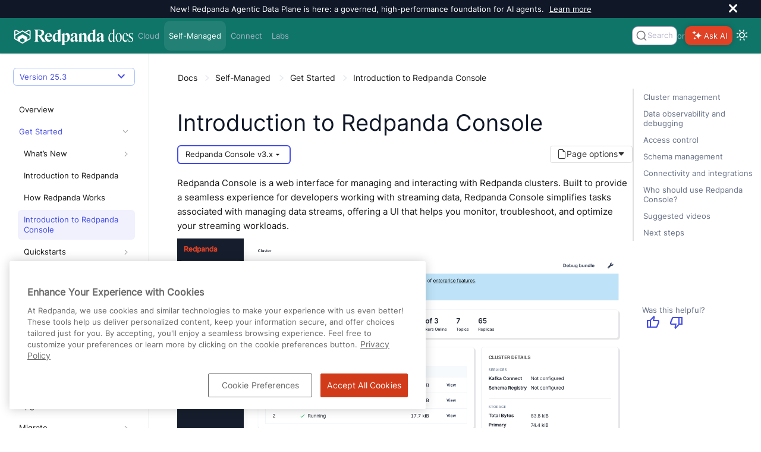

--- FILE ---
content_type: text/html; charset=UTF-8
request_url: https://docs.redpanda.com/current/console/
body_size: 37541
content:
<!DOCTYPE html>
<html lang="en">
  <head>
<style>
  .announcement-bar {
    display: none;
    height: 0;
  }
  .bloblang-playground .banner-container {
    display: none;
  }
</style>
<script>
  (function() {
    'use strict';
    function handleBanner(bannerId, sessionKey, announcementType) {
      const banner = document.getElementById(bannerId);
      if (!banner) return;

      const storageKey = `${sessionKey}-${announcementType}`; // Use the announcement type to differentiate between different banners
      const hasSeenBanner = window.sessionStorage.getItem(storageKey) || false;
      if (hasSeenBanner) {
        if (announcementType !== 'bloblang') {
          document.documentElement.style.setProperty('--announcement-bar-height', '0px');
          document.documentElement.style.setProperty('--announcement-bar-height--desktop', '0px');
        }
        banner.remove();
      } else {
          if (announcementType !== 'bloblang') {
            document.documentElement.style.setProperty('--announcement-bar-height', '50px');
            document.documentElement.style.setProperty('--announcement-bar-height--desktop', '30px');
          }
        banner.style.display = 'flex';
        const closeButton = banner.querySelector('.close');
        if (closeButton) {
          closeButton.addEventListener('click', function () {
            document.documentElement.style.setProperty('--announcement-bar-height', '0px');
            document.documentElement.style.setProperty('--announcement-bar-height--desktop', '0px');
            banner.remove();
            window.sessionStorage.setItem(storageKey, 'true');
          });
        }
      }
    }

    // Initialize theme based on local storage or system preference
    const initialTheme = localStorage.getItem('theme') ||
      (window.matchMedia && window.matchMedia('(prefers-color-scheme: dark)').matches ? 'dark' : 'light');

    document.documentElement.setAttribute('data-theme', initialTheme);
    // This script and the styles must be in the head to avoid flashing when the default white background changes to dark https://github.com/redpanda-data/docs-ui/pull/174
    window.addEventListener('DOMContentLoaded', function() {
      const switchButton = document.getElementById('switch-theme');
      const announcementBar = document.getElementById('announcement');
      let announcementLevel = '';
      if (switchButton) {
        setTheme(initialTheme);  // Apply initial theme on load
        switchButton.addEventListener('click', function() {
          // Toggle theme on button click
          const currentTheme = document.body.getAttribute('data-theme');
          const newTheme = currentTheme === 'dark' ? 'light' : 'dark';
          localStorage.setItem('theme', newTheme);
          setTheme(newTheme);
        });
      }
      if (!localStorage.getItem('theme')) {
        window.matchMedia('(prefers-color-scheme: dark)').addEventListener('change', e => {
          const newTheme = e.matches ? 'dark' : 'light';
          setTheme(newTheme);
        });
      }
      if (announcementBar) {
        announcementLevel = announcementBar.getAttribute('data-announcement-key');
        handleBanner('announcement', 'announcementClosed', announcementLevel);
      }
      handleBanner('bloblang-banner', 'bloblangBannerDismissed', 'bloblang');
    });
  function setTheme(theme) {
    const switchButton = document.getElementById('switch-theme');
    const img = switchButton.querySelector('img:first-child');

    if (theme === 'dark') {
      img.src = img.src.replace('view-sun', 'view-moon');
      img.classList.add('moon');
      document.documentElement.setAttribute('data-theme', 'dark');
      document.documentElement.classList.add('dark-theme');
      document.body.setAttribute('data-theme', 'dark');
    } else {
      img.src = img.src.replace('view-moon', 'view-sun');
      img.classList.remove('moon');
      document.documentElement.removeAttribute('data-theme');
      document.documentElement.classList.remove('dark-theme');
      document.body.removeAttribute('data-theme');
    }
  }
})();
</script>
<!-- Load these styles before those in site.css to avoid flashing -->
<style>
  :root {
    --background-color: #101828; /* Default to dark background color */
    --text-color: #ffffff; /* Default to light text color */
  }

  html[data-theme="dark"] {
    --background-color: #101828;
    --text-color: #ffffff;
  }

  html[data-theme="light"] {
    --background-color: #ffffff;
    --text-color: #333;
  }

  body {
    background-color: var(--background-color);
    color: var(--text-color);
  }
</style>
<!-- Google Tag Manager -->
<script>(function(w,d,s,l,i){w[l]=w[l]||[];w[l].push({'gtm.start':
new Date().getTime(),event:'gtm.js'});var f=d.getElementsByTagName(s)[0],
j=d.createElement(s),dl=l!='dataLayer'?'&l='+l:'';j.async=true;j.src=
'https://www.googletagmanager.com/gtm.js?id='+i+dl;f.parentNode.insertBefore(j,f);
})(window,document,'script','dataLayer','GTM-WB2CSV5');</script>
<!-- End Google Tag Manager -->
<meta name="google-site-verification" content="QcL-pD81oJatgKXQ3Wquvk_Ku3RRtUljxKoMaicySQA" />

<script defer src="https://plausible.io/js/plausible.js" data-domain="redpanda.com"></script>

<script defer src="../../_/js/vendor/algolia/autocomplete-js.js"></script>
<script defer src="../../_/js/vendor/algolia/algoliasearch-lite.umd.js"></script>
<link
  rel="stylesheet"
  href="../../_/css/vendor/algolia/autocomplete-theme-classic.css"
/>
<script defer src="../../_/js/vendor/algolia/autocomplete-plugin-tags.js"></script>
<link rel="stylesheet" href="../../_/css/vendor/algolia/autocomplete-tags-plugin.css">
<script defer src="../../_/js/vendor/algolia/autocomplete-plugin-recent-searches.js"></script>
<script defer src="../../_/js/vendor/algolia/autocomplete-plugin-query-suggestions.js"></script>
<script defer src="../../_/js/vendor/algolia/autocomplete-plugin-algolia-insights.js"></script>
<script>
  var uiRootPath="../../_"
</script>
<script defer
src="https://widget.kapa.ai/kapa-widget.bundle.js"
data-website-id="fe00d579-9e9a-4f83-8f9f-0ca7672262a6"
data-project-name="Redpanda"
data-project-color="#E14225"
data-modal-override-open-class="custom-class-kapa"
data-modal-open-on-command-k="true"
data-button-hide="true"
data-modal-size="800px"
data-project-logo="https://avatars.githubusercontent.com/u/49406389?s=200&v=4"
data-user-analytics-fingerprint-enabled="true"
data-user-analytics-store-ip="true"
data-mcp-enabled="true"
data-mcp-server-url="https://docs.redpanda.com/mcp"
data-modal-disclaimer="This is a custom LLM for Redpanda with access to all developer docs, API specs, support FAQs, YouTube tutorials, and resolved GitHub discussions. Review the [Redpanda privacy policy](https://www.redpanda.com/legal/privacy-policy) to understand how your data is used."
></script>
<link rel="stylesheet" href="../../_/css/vendor/prism/prism.min.css" media="print" onload="this.media='all'">
<noscript>
  <link rel="stylesheet" href="../../_/css/vendor/prism/prism.min.css">
</noscript>
<!-- Prism scripts for code blocks -->
<script defer src="../../_/js/vendor/prism/prism-core.js"></script>
<script defer src="../../_/js/vendor/prism/prism-line-numbers-plugin.js"></script>
<script defer src="../../_/js/vendor/prism/prism-line-highlight-plugin.js"></script>
<script defer src="../../_/js/vendor/tabs.js" data-sync-storage-key="preferred-tab"></script>
<!-- Start VWO Async SmartCode -->
<link rel="preconnect" href="https://dev.visualwebsiteoptimizer.com" />
<script type='text/javascript' id='vwoCode'>
window._vwo_code || (function() {
var account_id=946582,
version=2.1,
settings_tolerance=2000,
hide_element='body',
hide_element_style = 'opacity:0 !important;filter:alpha(opacity=0) !important;background:none !important;transition:none !important;',
/* DO NOT EDIT BELOW THIS LINE */
f=false,w=window,d=document,v=d.querySelector('#vwoCode'),cK='_vwo_'+account_id+'_settings',cc={};try{var c=JSON.parse(localStorage.getItem('_vwo_'+account_id+'_config'));cc=c&&typeof c==='object'?c:{}}catch(e){}var stT=cc.stT==='session'?w.sessionStorage:w.localStorage;code={nonce:v&&v.nonce,use_existing_jquery:function(){return typeof use_existing_jquery!=='undefined'?use_existing_jquery:undefined},library_tolerance:function(){return typeof library_tolerance!=='undefined'?library_tolerance:undefined},settings_tolerance:function(){return cc.sT||settings_tolerance},hide_element_style:function(){return'{'+(cc.hES||hide_element_style)+'}'},hide_element:function(){if(performance.getEntriesByName('first-contentful-paint')[0]){return''}return typeof cc.hE==='string'?cc.hE:hide_element},getVersion:function(){return version},finish:function(e){if(!f){f=true;var t=d.getElementById('_vis_opt_path_hides');if(t)t.parentNode.removeChild(t);if(e)(new Image).src='https://dev.visualwebsiteoptimizer.com/ee.gif?a='+account_id+e}},finished:function(){return f},addScript:function(e){var t=d.createElement('script');t.type='text/javascript';if(e.src){t.src=e.src}else{t.text=e.text}v&&t.setAttribute('nonce',v.nonce);d.getElementsByTagName('head')[0].appendChild(t)},load:function(e,t){var n=this.getSettings(),i=d.createElement('script'),r=this;t=t||{};if(n){i.textContent=n;d.getElementsByTagName('head')[0].appendChild(i);if(!w.VWO||VWO.caE){stT.removeItem(cK);r.load(e)}}else{var o=new XMLHttpRequest;o.open('GET',e,true);o.withCredentials=!t.dSC;o.responseType=t.responseType||'text';o.onload=function(){if(t.onloadCb){return t.onloadCb(o,e)}if(o.status===200||o.status===304){_vwo_code.addScript({text:o.responseText})}else{_vwo_code.finish('&e=loading_failure:'+e)}};o.onerror=function(){if(t.onerrorCb){return t.onerrorCb(e)}_vwo_code.finish('&e=loading_failure:'+e)};o.send()}},getSettings:function(){try{var e=stT.getItem(cK);if(!e){return}e=JSON.parse(e);if(Date.now()>e.e){stT.removeItem(cK);return}return e.s}catch(e){return}},init:function(){if(d.URL.indexOf('__vwo_disable__')>-1)return;var e=this.settings_tolerance();w._vwo_settings_timer=setTimeout(function(){_vwo_code.finish();stT.removeItem(cK)},e);var t;if(this.hide_element()!=='body'){t=d.createElement('style');var n=this.hide_element(),i=n?n+this.hide_element_style():'',r=d.getElementsByTagName('head')[0];t.setAttribute('id','_vis_opt_path_hides');v&&t.setAttribute('nonce',v.nonce);t.setAttribute('type','text/css');if(t.styleSheet)t.styleSheet.cssText=i;else t.appendChild(d.createTextNode(i));r.appendChild(t)}else{t=d.getElementsByTagName('head')[0];var i=d.createElement('div');i.style.cssText='z-index: 2147483647 !important;position: fixed !important;left: 0 !important;top: 0 !important;width: 100% !important;height: 100% !important;background: white !important;display: block !important;';i.setAttribute('id','_vis_opt_path_hides');i.classList.add('_vis_hide_layer');t.parentNode.insertBefore(i,t.nextSibling)}var o=window._vis_opt_url||d.URL,s='https://dev.visualwebsiteoptimizer.com/j.php?a='+account_id+'&u='+encodeURIComponent(o)+'&vn='+version;if(w.location.search.indexOf('_vwo_xhr')!==-1){this.addScript({src:s})}else{this.load(s+'&x=true')}}};w._vwo_code=code;code.init();})();
</script>
<!-- End VWO Async SmartCode -->

    <meta charset="utf-8">
    <meta name="viewport" content="width=device-width,initial-scale=1">
<title>Introduction to Redpanda Console | Redpanda Self-Managed</title>
    <link rel="canonical" href="https://docs.redpanda.com/current/console/">
    <link rel="prev" href="../get-started/architecture/">
    <link rel="next" href="../get-started/quickstarts/">
    <meta property="og:title" content="Introduction to Redpanda Console | Redpanda Self-Managed">
    <meta name="twitter:title" content="Introduction to Redpanda Console | Redpanda Self-Managed">
    <meta property="og:url" content="https://docs.redpanda.com/current/console/">
    <meta name="description" content="Learn about Redpanda Console: a web interface for managing and interacting with Redpanda clusters.">
    <meta property="og:description" content="Learn about Redpanda Console: a web interface for managing and interacting with Redpanda clusters.">
    <meta name="twitter:description" content="Learn about Redpanda Console: a web interface for managing and interacting with Redpanda clusters.">
    <meta name="generator" content="Antora 3.1.2">
    <meta property="og:type" content="article">
    <meta property="og:site_name" content="Redpanda Documentation">
    <meta property="og:image" content="https://docs.redpanda.com/_/img/redpanda_social-card.jpg">
    <meta property="og:image:type" content="image/jpeg">
    <meta property="og:image:alt" content="Redpanda Documentation Social Card">
    <meta property="og:image:width" content="1200">
    <meta property="og:image:height" content="630">
    <meta name="twitter:card" content="summary_large_image">
    <meta name="twitter:image" content="https://docs.redpanda.com/_/img/redpanda_social-card.jpg">
    <meta name="twitter:image:alt" content="Redpanda Documentation Social Card">
<link rel="preload" href="../../_/font/Inter-Regular.ttf" as="font" type="font/ttf" crossorigin>
<link rel="preload" href="../../_/font/Inter-Medium.ttf" as="font" type="font/ttf" crossorigin>
<link rel="preload" href="../../_/font/Inter-SemiBold.ttf" as="font" type="font/ttf" crossorigin>
<link rel="preload" href="../../_/font/Inter-Light.ttf" as="font" type="font/ttf" crossorigin>
<link rel="preload" href="../../_/font/IBMPlexMono-Regular.ttf" as="font" type="font/ttf" crossorigin>
<link rel="preload" href="../../_/font/IBMPlexMono-Medium.ttf" as="font" type="font/ttf" crossorigin>
<link rel="preload" href="../../_/font/IBMPlexMono-SemiBold.ttf" as="font" type="font/ttf" crossorigin>
<!-- Preconnect to external domains for faster resource loading -->
<link rel="preconnect" href="https://fonts.googleapis.com">
<link rel="preconnect" href="https://fonts.gstatic.com" crossorigin>
<link rel="preconnect" href="https://cdnjs.cloudflare.com">
<link rel="preconnect" href="https://unpkg.com">
<link rel="preconnect" href="https://cdn.jsdelivr.net">

<!-- Critical CSS - loaded synchronously -->
<link rel="stylesheet" href="../../_/css/site.css">

<!-- Non-critical vendor CSS - loaded asynchronously -->
<link rel="stylesheet" href="../../_/css/vendor/tabs.css" media="print" onload="this.media='all'">
<link rel="stylesheet" href="../../_/css/vendor/sortable-tables.css" media="print" onload="this.media='all'">
<noscript>
  <link rel="stylesheet" href="../../_/css/vendor/tabs.css">
  <link rel="stylesheet" href="../../_/css/vendor/sortable-tables.css">
</noscript>

<!-- Preload Material Symbols font for critical icons in navigation -->
<link rel="preload" href="https://fonts.googleapis.com/css2?family=Material+Symbols+Outlined:opsz,wght,FILL,GRAD@24,400,0,0&display=block" as="style">
<link rel="stylesheet" href="https://fonts.googleapis.com/css2?family=Material+Symbols+Outlined:opsz,wght,FILL,GRAD@24,400,0,0&display=block">

<!-- Non-critical CSS - loaded asynchronously to prevent render blocking -->
<link href="https://fonts.googleapis.com/icon?family=Material+Icons&display=optional"
      rel="stylesheet" media="print" onload="this.media='all'">
<link rel="stylesheet" href="https://cdnjs.cloudflare.com/ajax/libs/font-awesome/4.7.0/css/font-awesome.min.css" media="print" onload="this.media='all'">
<!-- Fallback for browsers without JavaScript -->
<noscript>
  <link href="https://fonts.googleapis.com/icon?family=Material+Icons&display=optional" rel="stylesheet">
  <link rel="stylesheet" href="https://cdnjs.cloudflare.com/ajax/libs/font-awesome/4.7.0/css/font-awesome.min.css">
</noscript>
<style>
.material-symbols-outlined {
  color: var(--link-highlight-color);
  font-family: 'Material Symbols Outlined', sans-serif;
  font-variation-settings:
  'FILL' 0,
  'wght' 400,
  'GRAD' 0,
  'opsz' 24;
  /* Ensure icon font loads and displays properly */
  font-weight: normal;
  font-style: normal;
  display: inline-block;
  line-height: 1;
  text-transform: none;
  letter-spacing: normal;
  word-wrap: normal;
  white-space: nowrap;
  direction: ltr;
  /* Optimize rendering for icon fonts */
  -webkit-font-smoothing: antialiased;
  text-rendering: optimizeLegibility;
  -moz-osx-font-smoothing: grayscale;
  font-feature-settings: 'liga';
  /* Reserve space to prevent layout shift */
  min-width: 1em;
}
</style>
<meta name="latest-redpanda-version" content="25.3">
<meta itemprop="datePublished" content="2026-01-14">
<link rel="icon" href="../../_/img/favicon.png" type="image/png">
  </head>
  <body class="article">
<script src="https://unpkg.com/@popperjs/core@2" defer></script>
<script src="https://unpkg.com/tippy.js@6" defer></script>
<link rel="stylesheet" href="https://cdn.jsdelivr.net/npm/choices.js/public/assets/styles/choices.min.css" media="print" onload="this.media='all'" />
<noscript>
  <link rel="stylesheet" href="https://cdn.jsdelivr.net/npm/choices.js/public/assets/styles/choices.min.css" />
</noscript>
<script src="https://cdn.jsdelivr.net/npm/choices.js/public/assets/scripts/choices.min.js" defer></script>
<!-- Google Tag Manager (noscript) -->
<noscript><iframe src="https://www.googletagmanager.com/ns.html?id=GTM-WB2CSV5"
height="0" width="0" style="display:none;visibility:hidden"></iframe></noscript>
<!-- End Google Tag Manager (noscript) -->
<!-- Injected by the '@sntke/antora-mermaid-extension' extension -->
<!--  https://github.com/snt/antora-mermaid-extension -->
<!-- Only load Mermaid on pages that aren't home/labs to avoid request chain on landing pages -->
<script type="module">import mermaid from 'https://cdn.jsdelivr.net/npm/mermaid@10/dist/mermaid.esm.min.mjs'; mermaid.initialize({"startOnLoad":true,"theme":"base","themeVariables":{"lineColor":"#e2401b","fontFamily":"Inter, sans-serif"}});</script><header class="header">
    <div class="announcement-bar" role="banner" id="announcement"
     data-announcement-key="site-global">
  <div class="announcement-content">
      New! Redpanda Agentic Data Plane is here: a governed, high-performance foundation for AI agents.
        <a href="https://www.redpanda.com/blog/agentic-data-plane-adp">Learn more</a>
      </div>
  <button id="close-announcement" type="button" aria-label="close" class="close">
    <svg viewBox="0 0 15 15" width="14" height="14"><g stroke="currentColor" stroke-width="3.1"><path d="M.75.75l13.5 13.5M14.25.75L.75 14.25"></path></g></svg>
  </button>
</div>
  <nav class="navbar" style="background-color: #107569"
>
    <div class="navbar-brand" id="brand">
      <a class="navbar-item" href="../../home/" aria-label="Go to home page"><img src="../../_/img/logo_Redpanda-Docs-white.svg" width="200" height="50" style="aspect-ratio:200/50;" decoding="async" alt="Redpanda logo"/></a>
      <button class="navbar-burger" data-target="topbar-nav" aria-label="Header navigation menu">
        <span></span>
        <span></span>
        <span></span>
      </button>
      <span class="platform-indicator-mobile">Self-Managed</span>
    </div>
    <div id="topbar-nav" class="navbar-menu" style="background-color: #107569">
      <a class="navbar-item "  href="/redpanda-cloud/home/">Cloud</a>
      <a class="navbar-item is-current"  href="/current/home/">Self-Managed</a>
      <a class="navbar-item "  href="/redpanda-connect/home/">Connect</a>
      <a class="navbar-item "  href="/redpanda-labs/">Labs</a>
      <div class="navbar-end">
            <div class="autocomplete" id="autocomplete" style="max-width:100px;"></div>
          <div> or </div>
            <div id="custom-kapa-widget-container" style="display:flex;align-items:center;">
  <button class="custom-class-kapa" type="button" data-button="true" style="background-color: rgb(225, 66, 37);box-shadow: rgba(0, 0, 0, 0.2) 0px 0px 10px;border-radius: 10px;border: none;color:white;height:32px;font-size: var(--secondary-font-size);">
    <div>
      <span style="display:flex;align-items:center;justify-content:center;padding: 3px;">
        <div style="display:flex;flex-direction:row;align-items:center;">
          <div style="width: 1.5rem;">
            <figure style="margin:0;">
              <div>
                <svg width="16" height="16" viewBox="0 0 16 16" fill="none" xmlns="http://www.w3.org/2000/svg"><path fill-rule="evenodd" clip-rule="evenodd" d="M1.01942 4.14696C0.821273 4.07417 0.615365 4.0169 0.403168 3.97662C0.387588 3.97367 0.371975 3.9708 0.356327 3.96802C0.214558 3.94289 0.214558 3.74081 0.356327 3.71568C0.371975 3.7129 0.387588 3.71003 0.403168 3.70709C0.615365 3.6668 0.821273 3.60953 1.01942 3.53675C1.138 3.49318 1.2538 3.44407 1.36651 3.38969C2.14702 3.01321 2.77911 2.38509 3.158 1.60949C3.2127 1.49749 3.26214 1.38242 3.30596 1.26458C3.37921 1.06768 3.43684 0.863067 3.47738 0.652204C3.48035 0.636723 3.48323 0.621208 3.48603 0.605658C3.51132 0.464781 3.71467 0.464781 3.73997 0.605658C3.74277 0.621208 3.74565 0.636723 3.74861 0.652204C3.78916 0.863067 3.84678 1.06768 3.92003 1.26458C3.96387 1.38242 4.01329 1.49749 4.06802 1.60949C4.44688 2.38509 5.07898 3.01321 5.8595 3.38969C5.9722 3.44407 6.088 3.49318 6.20657 3.53675C6.40473 3.60953 6.61063 3.6668 6.82284 3.70709C6.83842 3.71003 6.85402 3.7129 6.86967 3.71568C7.01144 3.74081 7.01144 3.94289 6.86967 3.96802C6.85402 3.9708 6.83842 3.97367 6.82284 3.97662C6.61063 4.0169 6.40473 4.07417 6.20657 4.14696C6.088 4.19052 5.9722 4.23963 5.8595 4.29401C5.07898 4.67049 4.44688 5.29861 4.06802 6.07422C4.01329 6.18622 3.96387 6.30129 3.92003 6.41912C3.84678 6.61602 3.78916 6.82063 3.74861 7.03151C3.74565 7.04697 3.74277 7.06249 3.73997 7.07804C3.71467 7.21893 3.51132 7.21893 3.48603 7.07804C3.48323 7.06249 3.48035 7.04697 3.47738 7.03151C3.43684 6.82063 3.37921 6.61602 3.30596 6.41912C3.26214 6.30129 3.2127 6.18622 3.158 6.07422C2.77911 5.29861 2.14702 4.67049 1.36651 4.29401C1.2538 4.23963 1.138 4.19052 1.01942 4.14696ZM5.75667 9.15294C5.61809 9.11583 5.47758 9.08326 5.3353 9.05541C5.31306 9.05107 5.29079 9.04684 5.26848 9.04271L5.26172 9.04146L5.25257 9.0398C5.23849 9.03725 5.22303 9.03451 5.19212 9.02901L5.18132 9.0271C4.9546 8.98447 4.9546 8.66184 5.18132 8.61921L5.19212 8.6173C5.22303 8.6118 5.23849 8.60906 5.25257 8.60651L5.26172 8.60485L5.26848 8.60361C5.29079 8.59947 5.31306 8.59524 5.33528 8.5909C5.47756 8.56305 5.61809 8.53048 5.75667 8.49337C5.87504 8.46168 5.992 8.42664 6.10746 8.38841C7.9755 7.76963 9.44545 6.30893 10.0681 4.45264C10.1066 4.33791 10.1419 4.22168 10.1738 4.10403C10.2111 3.96634 10.2439 3.8267 10.2719 3.68531C10.2763 3.66323 10.2805 3.6411 10.2847 3.61894L10.286 3.61221L10.2876 3.60312C10.2902 3.5893 10.2929 3.57413 10.2983 3.54409L10.2985 3.54306L10.3004 3.53232C10.3433 3.30702 10.668 3.30702 10.7109 3.53232L10.7128 3.54306C10.7183 3.57377 10.7211 3.58913 10.7237 3.60312L10.7253 3.61221L10.7266 3.61894C10.7307 3.6411 10.735 3.66323 10.7394 3.68531C10.7674 3.82672 10.8002 3.96634 10.8375 4.10403C10.8694 4.22168 10.9047 4.33791 10.9431 4.45264C11.5658 6.30893 13.0358 7.76963 14.9038 8.38841C15.0193 8.42664 15.1362 8.46168 15.2546 8.49337C15.3932 8.53048 15.5337 8.56305 15.676 8.5909C15.6982 8.59524 15.7205 8.59947 15.7428 8.60361L15.7496 8.60485L15.7587 8.60651C15.7728 8.60906 15.7882 8.6118 15.8192 8.6173L15.83 8.61921C16.0567 8.66184 16.0567 8.98447 15.83 9.0271L15.8192 9.02901L15.7864 9.03482L15.7587 9.0398L15.7496 9.04146L15.7428 9.04271C15.7205 9.04684 15.6982 9.05107 15.676 9.05541C15.5337 9.08326 15.3932 9.11583 15.2546 9.15294C15.1362 9.18463 15.0193 9.21967 14.9038 9.2579C13.0358 9.87668 11.5658 11.3374 10.9431 13.1937C10.9047 13.3084 10.8694 13.4246 10.8375 13.5423C10.8002 13.68 10.7674 13.8196 10.7394 13.961C10.735 13.9831 10.7307 14.0052 10.7266 14.0274L10.7253 14.0341L10.7237 14.0432L10.7199 14.0637L10.713 14.1021L10.7109 14.114C10.668 14.3393 10.3433 14.3393 10.3004 14.114L10.2985 14.1033C10.293 14.0726 10.2902 14.0572 10.2876 14.0432L10.286 14.0341L10.2847 14.0274C10.2805 14.0052 10.2763 13.9831 10.2719 13.961C10.2439 13.8196 10.2111 13.68 10.1738 13.5423C10.1419 13.4246 10.1066 13.3084 10.0681 13.1937C9.44545 11.3374 7.9755 9.87668 6.10746 9.2579C5.992 9.21967 5.87504 9.18463 5.75667 9.15294ZM2.63009 13.4745C2.86838 13.5197 3.09411 13.5989 3.30206 13.7067C3.39456 13.7547 3.48354 13.8084 3.56853 13.8673C3.80536 14.0313 4.01129 14.236 4.17642 14.4713C4.23567 14.5558 4.28969 14.6442 4.33796 14.7361C4.44653 14.9428 4.52617 15.1671 4.57168 15.4039C4.57356 15.4137 4.5754 15.4234 4.57715 15.4333C4.59313 15.5222 4.72156 15.5222 4.73754 15.4333C4.7393 15.4234 4.74111 15.4137 4.74299 15.4039C4.78853 15.1671 4.86817 14.9428 4.97672 14.7361C5.02501 14.6442 5.07902 14.5558 5.13828 14.4713C5.30339 14.236 5.50933 14.0313 5.74616 13.8673C5.83115 13.8084 5.92013 13.7547 6.01262 13.7067C6.22059 13.5989 6.44631 13.5197 6.68461 13.4745C6.69445 13.4726 6.7043 13.4708 6.71418 13.469C6.80373 13.4532 6.80373 13.3255 6.71418 13.3097C6.7043 13.3079 6.69445 13.3061 6.68461 13.3042C6.44631 13.259 6.22059 13.1798 6.01262 13.072C5.92013 13.024 5.83115 12.9703 5.74616 12.9114C5.50933 12.7474 5.30339 12.5427 5.13828 12.3074C5.07902 12.2229 5.02501 12.1345 4.97672 12.0426C4.86817 11.836 4.78853 11.6116 4.74299 11.3748C4.74111 11.3651 4.7393 11.3553 4.73754 11.3454C4.72156 11.2565 4.59313 11.2565 4.57715 11.3454C4.5754 11.3553 4.57356 11.3651 4.57168 11.3748C4.52617 11.6116 4.44653 11.836 4.33796 12.0426C4.28969 12.1345 4.23567 12.2229 4.17642 12.3074C4.01129 12.5427 3.80536 12.7474 3.56853 12.9114C3.48354 12.9703 3.39456 13.024 3.30206 13.072C3.09411 13.1798 2.86838 13.259 2.63009 13.3042C2.62025 13.3061 2.61039 13.3079 2.60049 13.3097C2.51097 13.3255 2.51097 13.4532 2.60049 13.469C2.61039 13.4708 2.62025 13.4726 2.63009 13.4745Z" fill="white"/>
              </svg>
            </figure>
          </div>
        </div>
        <div style="text-shadow: rgba(0, 0, 0, 0.2) 1px 1px 2px;line-height:1.5rem;">Ask AI
        </div>
      </span>
    </div>
  </button>
</div>        <div class="theme-switcher">
          <button id="switch-theme" type="button" title="Switch between dark and light mode" aria-label="Switch between dark and light mode" aria-live="polite"><img class="theme-image" src="../../_/img/octicons-24.svg#view-sun" alt=""></img>
          </button>
        </div>
      </div>
    </div>
  </nav>
</header>
<div class="body no-keep-markup">
<form class='hidden' data-netlify-recaptcha='true' id='feedbackForm' method='POST' name='feedbackForm'>
  <input type="hidden" name="form-name" value="feedbackForm" />

  <!-- Honeypot -->
  <p class="hidden">
    <label>Beep-Boop. Bot-field: <input name="bot-field"></label>
  </p>

  <!-- Hidden metadata -->
  <input type="hidden" name="version">
  <input type="hidden" name="url">
  <input type="hidden" name="positiveFeedback">
  <input type="hidden" name="beta">
  <input type="hidden" name="date">
  <input type="radio" name="feedback" value="" hidden>
  <input type="hidden" name="navigator">

  <div class="feedback-modal">
    <div class="feedback-modal-body">
      <h4>What do you think of this page?</h4>

      <div id="feedback-details" class="hidden">
        <div class="radio-buttons form-field" id="feedback-options"></div>

        <div class="form-field">
          <h4><span id="feedback-prompt">Let us know more:</span></h4>
          <textarea name="otherText" rows="4" cols="50" placeholder="Please share details or suggestions."></textarea>
        </div>

        <div class="form-field">
          <h4>Let us contact you about your feedback:</h4>
          <input type="text" name="email" placeholder="email@example.com">
        </div>

        <div><script src='https://www.google.com/recaptcha/api.js'></script>
<div class='g-recaptcha' data-sitekey='6LdnkKEqAAAAAPvyqoRAmjXxvE6evlb5z-5Ol90Y'></div>
<noscript>
  <div>
  <div style="width: 302px; height: 422px; position: relative;">
  <div style="width: 302px; height: 422px; position: absolute;">
  <iframe src="https://www.google.com/recaptcha/api/fallback?k=6LdnkKEqAAAAAPvyqoRAmjXxvE6evlb5z-5Ol90Y" frameborder="0" scrolling="no"
    style="width: 302px; height:422px; border-style: none;">
  </iframe>
  </div>
  </div>
  <div style="width: 300px; height: 60px; border-style: none; bottom: 12px; left: 25px; margin: 0px; padding: 0px; right: 25px; background: #f9f9f9; border: 1px solid #c1c1c1; border-radius: 3px;">
    <textarea id="g-recaptcha-response" name="g-recaptcha-response" class="g-recaptcha-response"
      style="width: 250px; height: 40px; border: 1px solid #c1c1c1; margin: 10px 25px; padding: 0px; resize: none;" >
    </textarea>
  </div>
  </div>
</noscript>
</div>

        <div class="form-field wrapper">
          <button type="submit" id="submitButton" class="submitButton">Submit</button>
        </div>
        <p id="captchaHint" class="hint" aria-describedby="captchaHint" aria-live="polite">
          Please complete the “I'm not a robot” checkbox before submitting.
        </p>
      </div>
    </div>
  </div>

  <div class="modal-overlay" id="modal-overlay"></div>
</form>
<div class="nav-container" data-component="ROOT" data-version="25.3">
  <aside class="nav">
    <div class="nav-panel-explore" data-panel="explore" title="View other versions of Redpanda Self-Managed">
  <div class="context">
    <div class="container has-dropdown">
      <span class="current-version">Version 25.3
      </span><span class="material-symbols-outlined">
keyboard_arrow_down
</span>
      <div class="versions">
                  <a class="version" href="../../25.2/console/">
                    25.2
                  </a>
                  <a class="version" href="../../25.1/console/">
                    25.1
                  </a>
                  <a class="version" href="../../24.3/console/">
                    24.3
                      <span class="eol-label">(end of life)</span>
                  </a>
                  <a class="version" href="../../24.2/console/">
                    24.2
                      <span class="eol-label">(end of life)</span>
                  </a>
                  <a class="version" href="../../24.1/manage/console/">
                    24.1
                      <span class="eol-label">(end of life)</span>
                  </a>
                  <a class="version" href="../../23.3/manage/console/">
                    23.3
                      <span class="eol-label">(end of life)</span>
                  </a>
      </div>
    </div>
  </div>
</div>
    <div class="nav-panel-menu is-active" data-panel="menu">
  <nav class="nav-menu">
    <!--
    <h3 class="title"><a href="../home/">Self-Managed</a></h3>
    -->
<ul class="nav-list">
  <li class="nav-item" data-depth="0">
<ul class="nav-list">
  <li class="nav-item" data-depth="1">
    <div class="item  ">
    <a class="nav-link" href="../home/">Overview </a>
    </div>
  </li>
  <li class="nav-item" data-depth="1">
    <div class="item  dropdown">
    <a class="nav-link" href="../get-started/">Get Started </a>
    <div role="button" tabindex="0" aria-label="Expand navigation" class="nav-item-toggle"><img src="../../_/img/nav-tree-chevron.svg" width="6" height="10" alt=""></div>
    </div>
<ul class="nav-list">
  <li class="nav-item" data-depth="2">
    <div class="item  dropdown">
    <a class="nav-link" href="../get-started/release-notes/">What&#8217;s New </a>
    <div role="button" tabindex="0" aria-label="Expand navigation" class="nav-item-toggle"><img src="../../_/img/nav-tree-chevron.svg" width="6" height="10" alt=""></div>
    </div>
<ul class="nav-list">
  <li class="nav-item" data-depth="3">
    <div class="item  ">
    <a class="nav-link" href="../get-started/release-notes/redpanda/">Redpanda </a>
    </div>
  </li>
  <li class="nav-item" data-depth="3">
    <div class="item  ">
    <a class="nav-link" href="../get-started/release-notes/operator/">Operator </a>
    </div>
  </li>
  <li class="nav-item" data-depth="3">
    <div class="item  ">
    <a class="nav-link" href="../get-started/release-notes/helm-charts/">Helm Charts </a>
    </div>
  </li>
</ul>
  </li>
  <li class="nav-item" data-depth="2">
    <div class="item  ">
    <a class="nav-link" href="../get-started/intro-to-events/">Introduction to Redpanda </a>
    </div>
  </li>
  <li class="nav-item" data-depth="2">
    <div class="item  ">
    <a class="nav-link" href="../get-started/architecture/">How Redpanda Works </a>
    </div>
  </li>
  <li class="nav-item" data-depth="2">
    <div class="item is-current-page ">
    <a class="nav-link" href="./">Introduction to Redpanda Console </a>
    </div>
  </li>
  <li class="nav-item" data-depth="2">
    <div class="item  dropdown">
    <a class="nav-link" href="../get-started/quickstarts/">Quickstarts </a>
    <div role="button" tabindex="0" aria-label="Expand navigation" class="nav-item-toggle"><img src="../../_/img/nav-tree-chevron.svg" width="6" height="10" alt=""></div>
    </div>
<ul class="nav-list">
  <li class="nav-item" data-depth="3">
    <div class="item  ">
    <a class="nav-link" href="../get-started/quick-start/">Redpanda Self-Managed </a>
    </div>
  </li>
  <li class="nav-item" data-depth="3">
    <div class="item  ">
    <a class="nav-link" href="../get-started/rpk-quickstart/">Redpanda CLI Quickstart </a>
    </div>
  </li>
  <li class="nav-item" data-depth="3">
    <div class="item  ">
    <a class="nav-link" href="../get-started/docker-compose-labs/">Docker Compose Labs </a>
    </div>
  </li>
</ul>
  </li>
  <li class="nav-item" data-depth="2">
    <div class="item  dropdown">
    <a class="nav-link" href="../get-started/licensing/">Redpanda Licensing </a>
    <div role="button" tabindex="0" aria-label="Expand navigation" class="nav-item-toggle"><img src="../../_/img/nav-tree-chevron.svg" width="6" height="10" alt=""></div>
    </div>
<ul class="nav-list">
  <li class="nav-item" data-depth="3">
    <div class="item  ">
    <a class="nav-link" href="../get-started/licensing/overview/">Editions and Enterprise Features </a>
    </div>
  </li>
  <li class="nav-item" data-depth="3">
    <div class="item  dropdown">
    <a class="nav-link" href="../get-started/licensing/add-license-redpanda/">Add License to Redpanda </a>
    <div role="button" tabindex="0" aria-label="Expand navigation" class="nav-item-toggle"><img src="../../_/img/nav-tree-chevron.svg" width="6" height="10" alt=""></div>
    </div>
<ul class="nav-list">
  <li class="nav-item" data-depth="4">
    <div class="item  ">
    <a class="nav-link" href="../get-started/licensing/add-license-redpanda/linux/">Linux </a>
    </div>
  </li>
  <li class="nav-item" data-depth="4">
    <div class="item  ">
    <a class="nav-link" href="../get-started/licensing/add-license-redpanda/kubernetes/">Kubernetes </a>
    </div>
  </li>
  <li class="nav-item" data-depth="4">
    <div class="item  ">
    <a class="nav-link" href="ui/add-license/">Use Redpanda Console </a>
    </div>
  </li>
</ul>
  </li>
  <li class="nav-item" data-depth="3">
    <div class="item  ">
    <a class="nav-link" href="../get-started/licensing/add-license-console/">Add License to Redpanda Console </a>
    </div>
  </li>
  <li class="nav-item" data-depth="3">
    <div class="item  dropdown">
    <a class="nav-link" href="../get-started/licensing/check-status/">Check Status </a>
    <div role="button" tabindex="0" aria-label="Expand navigation" class="nav-item-toggle"><img src="../../_/img/nav-tree-chevron.svg" width="6" height="10" alt=""></div>
    </div>
<ul class="nav-list">
  <li class="nav-item" data-depth="4">
    <div class="item  ">
    <a class="nav-link" href="../get-started/licensing/check-status/rpk/">Use <code>rpk</code> </a>
    </div>
  </li>
  <li class="nav-item" data-depth="4">
    <div class="item  ">
    <a class="nav-link" href="../get-started/licensing/check-status/redpanda-operator/">Use Redpanda Operator </a>
    </div>
  </li>
  <li class="nav-item" data-depth="4">
    <div class="item  ">
    <a class="nav-link" href="ui/check-license/">Use Redpanda Console </a>
    </div>
  </li>
  <li class="nav-item" data-depth="4">
    <div class="item  ">
    <a class="nav-link" href="../get-started/licensing/check-status/metrics/">Use Metrics </a>
    </div>
  </li>
</ul>
  </li>
  <li class="nav-item" data-depth="3">
    <div class="item  ">
    <a class="nav-link" href="../get-started/licensing/disable-enterprise-features/">Disable Enterprise Features </a>
    </div>
  </li>
</ul>
  </li>
  <li class="nav-item" data-depth="2">
    <div class="item  dropdown">
    <a class="nav-link" href="../get-started/rpk/">Redpanda CLI </a>
    <div role="button" tabindex="0" aria-label="Expand navigation" class="nav-item-toggle"><img src="../../_/img/nav-tree-chevron.svg" width="6" height="10" alt=""></div>
    </div>
<ul class="nav-list">
  <li class="nav-item" data-depth="3">
    <div class="item  ">
    <a class="nav-link" href="../get-started/intro-to-rpk/">Introduction to rpk </a>
    </div>
  </li>
  <li class="nav-item" data-depth="3">
    <div class="item  ">
    <a class="nav-link" href="../get-started/rpk-install/">Install or Update rpk </a>
    </div>
  </li>
  <li class="nav-item" data-depth="3">
    <div class="item  ">
    <a class="nav-link" href="../get-started/config-rpk-profile/">rpk Profiles </a>
    </div>
  </li>
  <li class="nav-item" data-depth="3">
    <div class="item  ">
    <a class="nav-link" href="../get-started/broker-admin/">Specify Broker Addresses for rpk </a>
    </div>
  </li>
  <li class="nav-item" data-depth="3">
    <div class="item  ">
    <a class="nav-link" href="../get-started/admin-addresses/">Specify Admin API Addresses for rpk </a>
    </div>
  </li>
</ul>
  </li>
  <li class="nav-item" data-depth="2">
    <div class="item  ">
    <a class="nav-link" href="../get-started/partner-integration/">Partner Integrations </a>
    </div>
  </li>
</ul>
  </li>
  <li class="nav-item" data-depth="1">
    <div class="item  dropdown">
    <a class="nav-link" href="../develop/">Develop </a>
    <div role="button" tabindex="0" aria-label="Expand navigation" class="nav-item-toggle"><img src="../../_/img/nav-tree-chevron.svg" width="6" height="10" alt=""></div>
    </div>
<ul class="nav-list">
  <li class="nav-item" data-depth="2">
    <div class="item  ">
    <a class="nav-link" href="../develop/kafka-clients/">Kafka Compatibility </a>
    </div>
  </li>
  <li class="nav-item" data-depth="2">
    <div class="item  ">
    <a class="nav-link" href="../develop/benchmark/">Benchmark Redpanda </a>
    </div>
  </li>
  <li class="nav-item" data-depth="2">
    <div class="item  ">
    <a class="nav-link" href="../develop/http-proxy/">Use Redpanda with the HTTP Proxy API </a>
    </div>
  </li>
  <li class="nav-item" data-depth="2">
    <div class="item  ">
    <a class="nav-link" href="../develop/config-topics/">Manage Topics </a>
    </div>
  </li>
  <li class="nav-item" data-depth="2">
    <div class="item  ">
    <a class="nav-link" href="ui/edit-topic-configuration/">Edit Topic Configuration </a>
    </div>
  </li>
  <li class="nav-item" data-depth="2">
    <div class="item  dropdown">
    <a class="nav-link" href="../develop/produce-data/">Produce Data </a>
    <div role="button" tabindex="0" aria-label="Expand navigation" class="nav-item-toggle"><img src="../../_/img/nav-tree-chevron.svg" width="6" height="10" alt=""></div>
    </div>
<ul class="nav-list">
  <li class="nav-item" data-depth="3">
    <div class="item  ">
    <a class="nav-link" href="../develop/produce-data/configure-producers/">Configure Producers </a>
    </div>
  </li>
  <li class="nav-item" data-depth="3">
    <div class="item  ">
    <a class="nav-link" href="../develop/produce-data/idempotent-producers/">Idempotent Producers </a>
    </div>
  </li>
  <li class="nav-item" data-depth="3">
    <div class="item  ">
    <a class="nav-link" href="../develop/produce-data/leader-pinning/">Leader Pinning </a>
    </div>
  </li>
</ul>
  </li>
  <li class="nav-item" data-depth="2">
    <div class="item  dropdown">
    <a class="nav-link" href="../develop/consume-data/">Consume Data </a>
    <div role="button" tabindex="0" aria-label="Expand navigation" class="nav-item-toggle"><img src="../../_/img/nav-tree-chevron.svg" width="6" height="10" alt=""></div>
    </div>
<ul class="nav-list">
  <li class="nav-item" data-depth="3">
    <div class="item  ">
    <a class="nav-link" href="../develop/consume-data/consumer-offsets/">Consumer Offsets </a>
    </div>
  </li>
  <li class="nav-item" data-depth="3">
    <div class="item  ">
    <a class="nav-link" href="../develop/consume-data/follower-fetching/">Follower Fetching </a>
    </div>
  </li>
  <li class="nav-item" data-depth="3">
    <div class="item  ">
    <a class="nav-link" href="ui/programmable-push-filters/">Filter Messages </a>
    </div>
  </li>
  <li class="nav-item" data-depth="3">
    <div class="item  ">
    <a class="nav-link" href="ui/record-deserialization/">Deserialize Messages </a>
    </div>
  </li>
</ul>
  </li>
  <li class="nav-item" data-depth="2">
    <div class="item  dropdown">
    <a class="nav-link" href="../develop/data-transforms/">Data Transforms </a>
    <div role="button" tabindex="0" aria-label="Expand navigation" class="nav-item-toggle"><img src="../../_/img/nav-tree-chevron.svg" width="6" height="10" alt=""></div>
    </div>
<ul class="nav-list">
  <li class="nav-item" data-depth="3">
    <div class="item  ">
    <a class="nav-link" href="../develop/data-transforms/how-transforms-work/">Overview </a>
    </div>
  </li>
  <li class="nav-item" data-depth="3">
    <div class="item  dropdown">
    <a class="nav-link" href="../develop/data-transforms/run-transforms-index/">Get Started </a>
    <div role="button" tabindex="0" aria-label="Expand navigation" class="nav-item-toggle"><img src="../../_/img/nav-tree-chevron.svg" width="6" height="10" alt=""></div>
    </div>
<ul class="nav-list">
  <li class="nav-item" data-depth="4">
    <div class="item  ">
    <a class="nav-link" href="../develop/data-transforms/run-transforms/">Linux </a>
    </div>
  </li>
  <li class="nav-item" data-depth="4">
    <div class="item  ">
    <a class="nav-link" href="../develop/data-transforms/k-run-transforms/">Kubernetes </a>
    </div>
  </li>
</ul>
  </li>
  <li class="nav-item" data-depth="3">
    <div class="item  ">
    <a class="nav-link" href="../develop/data-transforms/build/">Build </a>
    </div>
  </li>
  <li class="nav-item" data-depth="3">
    <div class="item  ">
    <a class="nav-link" href="../develop/data-transforms/configure/">Configure </a>
    </div>
  </li>
  <li class="nav-item" data-depth="3">
    <div class="item  ">
    <a class="nav-link" href="../develop/data-transforms/deploy/">Deploy </a>
    </div>
  </li>
  <li class="nav-item" data-depth="3">
    <div class="item  ">
    <a class="nav-link" href="../develop/data-transforms/test/">Test </a>
    </div>
  </li>
  <li class="nav-item" data-depth="3">
    <div class="item  ">
    <a class="nav-link" href="../develop/data-transforms/monitor/">Monitor </a>
    </div>
  </li>
  <li class="nav-item" data-depth="3">
    <div class="item  ">
    <a class="nav-link" href="ui/data-transforms/">Manage in Redpanda Console </a>
    </div>
  </li>
  <li class="nav-item" data-depth="3">
    <div class="item  ">
    <a class="nav-link" href="../develop/data-transforms/upgrade/">Upgrade </a>
    </div>
  </li>
  <li class="nav-item" data-depth="3">
    <div class="item  ">
    <a class="nav-link" href="../develop/data-transforms/versioning-compatibility/">Versioning and Compatibility </a>
    </div>
  </li>
  <li class="nav-item" data-depth="3">
    <div class="item  ">
    <a class="nav-link" href="../develop/data-transforms/labs/">Examples </a>
    </div>
  </li>
</ul>
  </li>
  <li class="nav-item" data-depth="2">
    <div class="item  ">
    <a class="nav-link" href="../develop/transactions/">Transactions </a>
    </div>
  </li>
</ul>
  </li>
  <li class="nav-item" data-depth="1">
    <div class="item  dropdown">
    <a class="nav-link" href="../deploy/">Deploy </a>
    <div role="button" tabindex="0" aria-label="Expand navigation" class="nav-item-toggle"><img src="../../_/img/nav-tree-chevron.svg" width="6" height="10" alt=""></div>
    </div>
<ul class="nav-list">
  <li class="nav-item" data-depth="2">
    <div class="item  dropdown">
    <a class="nav-link" href="../deploy/redpanda/">Redpanda </a>
    <div role="button" tabindex="0" aria-label="Expand navigation" class="nav-item-toggle"><img src="../../_/img/nav-tree-chevron.svg" width="6" height="10" alt=""></div>
    </div>
<ul class="nav-list">
  <li class="nav-item" data-depth="3">
    <div class="item  dropdown">
    <a class="nav-link" href="../deploy/redpanda/kubernetes/">Kubernetes </a>
    <div role="button" tabindex="0" aria-label="Expand navigation" class="nav-item-toggle"><img src="../../_/img/nav-tree-chevron.svg" width="6" height="10" alt=""></div>
    </div>
<ul class="nav-list">
  <li class="nav-item" data-depth="4">
    <div class="item  ">
    <a class="nav-link" href="../deploy/redpanda/kubernetes/k-deployment-overview/">Overview </a>
    </div>
  </li>
  <li class="nav-item" data-depth="4">
    <div class="item  dropdown">
    <a class="nav-link" href="../deploy/redpanda/kubernetes/get-started-dev/">Get Started </a>
    <div role="button" tabindex="0" aria-label="Expand navigation" class="nav-item-toggle"><img src="../../_/img/nav-tree-chevron.svg" width="6" height="10" alt=""></div>
    </div>
<ul class="nav-list">
  <li class="nav-item" data-depth="5">
    <div class="item  ">
    <a class="nav-link" href="../deploy/redpanda/kubernetes/aks-guide/">Azure AKS </a>
    </div>
  </li>
  <li class="nav-item" data-depth="5">
    <div class="item  ">
    <a class="nav-link" href="../deploy/redpanda/kubernetes/eks-guide/">Amazon EKS </a>
    </div>
  </li>
  <li class="nav-item" data-depth="5">
    <div class="item  ">
    <a class="nav-link" href="../deploy/redpanda/kubernetes/gke-guide/">Google GKE </a>
    </div>
  </li>
  <li class="nav-item" data-depth="5">
    <div class="item  ">
    <a class="nav-link" href="../deploy/redpanda/kubernetes/local-guide/">Local (kind and minikube) </a>
    </div>
  </li>
</ul>
  </li>
  <li class="nav-item" data-depth="4">
    <div class="item  ">
    <a class="nav-link" href="../deploy/redpanda/kubernetes/k-production-workflow/">Deployment Workflow </a>
    </div>
  </li>
  <li class="nav-item" data-depth="4">
    <div class="item  ">
    <a class="nav-link" href="../deploy/redpanda/kubernetes/k-requirements/">Requirements and Recommendations </a>
    </div>
  </li>
  <li class="nav-item" data-depth="4">
    <div class="item  ">
    <a class="nav-link" href="../deploy/redpanda/kubernetes/k-tune-workers/">Tune Worker Nodes </a>
    </div>
  </li>
  <li class="nav-item" data-depth="4">
    <div class="item  ">
    <a class="nav-link" href="../deploy/redpanda/kubernetes/k-production-deployment/">Deploy Redpanda </a>
    </div>
  </li>
  <li class="nav-item" data-depth="4">
    <div class="item  ">
    <a class="nav-link" href="../deploy/redpanda/kubernetes/k-high-availability/">High Availability </a>
    </div>
  </li>
</ul>
  </li>
  <li class="nav-item" data-depth="3">
    <div class="item  dropdown">
    <a class="nav-link" href="../deploy/redpanda/manual/">Linux </a>
    <div role="button" tabindex="0" aria-label="Expand navigation" class="nav-item-toggle"><img src="../../_/img/nav-tree-chevron.svg" width="6" height="10" alt=""></div>
    </div>
<ul class="nav-list">
  <li class="nav-item" data-depth="4">
    <div class="item  ">
    <a class="nav-link" href="../deploy/redpanda/manual/production/requirements/">Hardware and Software Requirements </a>
    </div>
  </li>
  <li class="nav-item" data-depth="4">
    <div class="item  dropdown">
    <a class="nav-link" href="../deploy/redpanda/manual/production/">Deployment Options </a>
    <div role="button" tabindex="0" aria-label="Expand navigation" class="nav-item-toggle"><img src="../../_/img/nav-tree-chevron.svg" width="6" height="10" alt=""></div>
    </div>
<ul class="nav-list">
  <li class="nav-item" data-depth="5">
    <div class="item  ">
    <a class="nav-link" href="../deploy/redpanda/manual/production/dev-deployment/">Deploy for Development </a>
    </div>
  </li>
  <li class="nav-item" data-depth="5">
    <div class="item  ">
    <a class="nav-link" href="../deploy/redpanda/manual/production/production-deployment-automation/">Deploy for Production: Automated </a>
    </div>
  </li>
  <li class="nav-item" data-depth="5">
    <div class="item  ">
    <a class="nav-link" href="../deploy/redpanda/manual/production/production-deployment/">Deploy for Production: Manual </a>
    </div>
  </li>
  <li class="nav-item" data-depth="5">
    <div class="item  ">
    <a class="nav-link" href="../deploy/redpanda/manual/production/production-readiness/">Production Readiness Checklist </a>
    </div>
  </li>
</ul>
  </li>
  <li class="nav-item" data-depth="4">
    <div class="item  ">
    <a class="nav-link" href="../deploy/redpanda/manual/sizing-use-cases/">Sizing Use Cases </a>
    </div>
  </li>
  <li class="nav-item" data-depth="4">
    <div class="item  ">
    <a class="nav-link" href="../deploy/redpanda/manual/sizing/">Sizing Guidelines </a>
    </div>
  </li>
  <li class="nav-item" data-depth="4">
    <div class="item  ">
    <a class="nav-link" href="../deploy/redpanda/manual/linux-system-tuning/">System Tuning </a>
    </div>
  </li>
</ul>
  </li>
</ul>
  </li>
  <li class="nav-item" data-depth="2">
    <div class="item  dropdown">
    <a class="nav-link" href="../deploy/console/">Redpanda Console </a>
    <div role="button" tabindex="0" aria-label="Expand navigation" class="nav-item-toggle"><img src="../../_/img/nav-tree-chevron.svg" width="6" height="10" alt=""></div>
    </div>
<ul class="nav-list">
  <li class="nav-item" data-depth="3">
    <div class="item  dropdown">
    <a class="nav-link" href="../deploy/console/kubernetes/">Kubernetes </a>
    <div role="button" tabindex="0" aria-label="Expand navigation" class="nav-item-toggle"><img src="../../_/img/nav-tree-chevron.svg" width="6" height="10" alt=""></div>
    </div>
<ul class="nav-list">
  <li class="nav-item" data-depth="4">
    <div class="item  ">
    <a class="nav-link" href="../deploy/console/kubernetes/k-requirements/">Requirements </a>
    </div>
  </li>
  <li class="nav-item" data-depth="4">
    <div class="item  ">
    <a class="nav-link" href="../deploy/console/kubernetes/deploy/">Deploy on Kubernetes </a>
    </div>
  </li>
</ul>
  </li>
  <li class="nav-item" data-depth="3">
    <div class="item  dropdown">
    <a class="nav-link" href="../deploy/console/linux/">Linux </a>
    <div role="button" tabindex="0" aria-label="Expand navigation" class="nav-item-toggle"><img src="../../_/img/nav-tree-chevron.svg" width="6" height="10" alt=""></div>
    </div>
<ul class="nav-list">
  <li class="nav-item" data-depth="4">
    <div class="item  ">
    <a class="nav-link" href="../deploy/console/linux/requirements/">Requirements </a>
    </div>
  </li>
  <li class="nav-item" data-depth="4">
    <div class="item  ">
    <a class="nav-link" href="../deploy/console/linux/deploy/">Deploy on Linux </a>
    </div>
  </li>
</ul>
  </li>
</ul>
  </li>
  <li class="nav-item" data-depth="2">
    <div class="item  ">
    <a class="nav-link" href="../../redpanda-connect/home/">Redpanda Connect </a>
    </div>
  </li>
  <li class="nav-item" data-depth="2">
    <div class="item  dropdown">
    <a class="nav-link" href="../deploy/kafka-connect/">Kafka Connect </a>
    <div role="button" tabindex="0" aria-label="Expand navigation" class="nav-item-toggle"><img src="../../_/img/nav-tree-chevron.svg" width="6" height="10" alt=""></div>
    </div>
<ul class="nav-list">
  <li class="nav-item" data-depth="3">
    <div class="item  ">
    <a class="nav-link" href="../deploy/kafka-connect/k-deploy-kafka-connect/">Deploy on Kubernetes </a>
    </div>
  </li>
  <li class="nav-item" data-depth="3">
    <div class="item  ">
    <a class="nav-link" href="../deploy/kafka-connect/deploy-kafka-connect/">Deploy on Docker </a>
    </div>
  </li>
</ul>
  </li>
</ul>
  </li>
  <li class="nav-item" data-depth="1">
    <div class="item  dropdown">
    <a class="nav-link" href="../manage/">Manage </a>
    <div role="button" tabindex="0" aria-label="Expand navigation" class="nav-item-toggle"><img src="../../_/img/nav-tree-chevron.svg" width="6" height="10" alt=""></div>
    </div>
<ul class="nav-list">
  <li class="nav-item" data-depth="2">
    <div class="item  dropdown">
    <a class="nav-link" href="../manage/kubernetes/">Kubernetes </a>
    <div role="button" tabindex="0" aria-label="Expand navigation" class="nav-item-toggle"><img src="../../_/img/nav-tree-chevron.svg" width="6" height="10" alt=""></div>
    </div>
<ul class="nav-list">
  <li class="nav-item" data-depth="3">
    <div class="item  ">
    <a class="nav-link" href="../manage/kubernetes/k-configure-helm-chart/">Customize the Helm Chart </a>
    </div>
  </li>
  <li class="nav-item" data-depth="3">
    <div class="item  ">
    <a class="nav-link" href="../manage/kubernetes/k-configure-helm-chart/">Cluster Properties </a>
    </div>
  </li>
  <li class="nav-item" data-depth="3">
    <div class="item  ">
    <a class="nav-link" href="../manage/kubernetes/k-manage-topics/">Manage Topics </a>
    </div>
  </li>
  <li class="nav-item" data-depth="3">
    <div class="item  ">
    <a class="nav-link" href="../manage/kubernetes/k-manage-connectors/">Manage Kafka Connect </a>
    </div>
  </li>
  <li class="nav-item" data-depth="3">
    <div class="item  dropdown">
    <a class="nav-link" href="../manage/kubernetes/storage/">Storage </a>
    <div role="button" tabindex="0" aria-label="Expand navigation" class="nav-item-toggle"><img src="../../_/img/nav-tree-chevron.svg" width="6" height="10" alt=""></div>
    </div>
<ul class="nav-list">
  <li class="nav-item" data-depth="4">
    <div class="item  ">
    <a class="nav-link" href="../manage/kubernetes/storage/k-volume-types/">Volume Types </a>
    </div>
  </li>
  <li class="nav-item" data-depth="4">
    <div class="item  dropdown">
    <a class="nav-link" href="../manage/kubernetes/storage/k-configure-storage/">Configure Storage </a>
    <div role="button" tabindex="0" aria-label="Expand navigation" class="nav-item-toggle"><img src="../../_/img/nav-tree-chevron.svg" width="6" height="10" alt=""></div>
    </div>
<ul class="nav-list">
  <li class="nav-item" data-depth="5">
    <div class="item  ">
    <a class="nav-link" href="../manage/kubernetes/storage/k-persistent-storage/">PersistentVolume </a>
    </div>
  </li>
  <li class="nav-item" data-depth="5">
    <div class="item  ">
    <a class="nav-link" href="../manage/kubernetes/storage/k-hostpath/">hostPath </a>
    </div>
  </li>
  <li class="nav-item" data-depth="5">
    <div class="item  ">
    <a class="nav-link" href="../manage/kubernetes/storage/k-emptydir/">emptyDir </a>
    </div>
  </li>
</ul>
  </li>
  <li class="nav-item" data-depth="4">
    <div class="item  ">
    <a class="nav-link" href="../manage/kubernetes/storage/k-resize-persistentvolumes/">Expand PersistentVolumes </a>
    </div>
  </li>
  <li class="nav-item" data-depth="4">
    <div class="item  ">
    <a class="nav-link" href="../manage/kubernetes/storage/k-delete-persistentvolume/">Delete PersistentVolumes </a>
    </div>
  </li>
</ul>
  </li>
  <li class="nav-item" data-depth="3">
    <div class="item  dropdown">
    <a class="nav-link" href="../manage/kubernetes/tiered-storage/">Tiered Storage </a>
    <div role="button" tabindex="0" aria-label="Expand navigation" class="nav-item-toggle"><img src="../../_/img/nav-tree-chevron.svg" width="6" height="10" alt=""></div>
    </div>
<ul class="nav-list">
  <li class="nav-item" data-depth="4">
    <div class="item  ">
    <a class="nav-link" href="../manage/kubernetes/tiered-storage/k-tiered-storage/">Use Tiered Storage </a>
    </div>
  </li>
  <li class="nav-item" data-depth="4">
    <div class="item  ">
    <a class="nav-link" href="../manage/kubernetes/tiered-storage/k-fast-commission-decommission/">Fast Commission and Decommission Brokers in Kubernetes </a>
    </div>
  </li>
  <li class="nav-item" data-depth="4">
    <div class="item  ">
    <a class="nav-link" href="../manage/kubernetes/tiered-storage/k-remote-read-replicas/">Remote Read Replicas </a>
    </div>
  </li>
  <li class="nav-item" data-depth="4">
    <div class="item  ">
    <a class="nav-link" href="../manage/kubernetes/tiered-storage/k-topic-recovery/">Topic Recovery </a>
    </div>
  </li>
  <li class="nav-item" data-depth="4">
    <div class="item  ">
    <a class="nav-link" href="../manage/kubernetes/tiered-storage/k-whole-cluster-restore/">Whole Cluster Restore </a>
    </div>
  </li>
</ul>
  </li>
  <li class="nav-item" data-depth="3">
    <div class="item  dropdown">
    <a class="nav-link" href="../manage/kubernetes/networking/">Networking and Connectivity </a>
    <div role="button" tabindex="0" aria-label="Expand navigation" class="nav-item-toggle"><img src="../../_/img/nav-tree-chevron.svg" width="6" height="10" alt=""></div>
    </div>
<ul class="nav-list">
  <li class="nav-item" data-depth="4">
    <div class="item  ">
    <a class="nav-link" href="../manage/kubernetes/networking/k-networking-and-connectivity/">Overview </a>
    </div>
  </li>
  <li class="nav-item" data-depth="4">
    <div class="item  ">
    <a class="nav-link" href="../manage/kubernetes/networking/k-connect-to-redpanda/">Connect to Redpanda </a>
    </div>
  </li>
  <li class="nav-item" data-depth="4">
    <div class="item  ">
    <a class="nav-link" href="../manage/kubernetes/networking/k-configure-listeners/">Configure Listeners </a>
    </div>
  </li>
  <li class="nav-item" data-depth="4">
    <div class="item  dropdown">
    <a class="nav-link" href="../manage/kubernetes/networking/external/">External Access </a>
    <div role="button" tabindex="0" aria-label="Expand navigation" class="nav-item-toggle"><img src="../../_/img/nav-tree-chevron.svg" width="6" height="10" alt=""></div>
    </div>
<ul class="nav-list">
  <li class="nav-item" data-depth="5">
    <div class="item  ">
    <a class="nav-link" href="../manage/kubernetes/networking/external/k-nodeport/">Use a NodePort Service </a>
    </div>
  </li>
  <li class="nav-item" data-depth="5">
    <div class="item  ">
    <a class="nav-link" href="../manage/kubernetes/networking/external/k-loadbalancer/">Use LoadBalancer Services </a>
    </div>
  </li>
  <li class="nav-item" data-depth="5">
    <div class="item  ">
    <a class="nav-link" href="../manage/kubernetes/networking/external/k-custom-services/">Use Custom Services </a>
    </div>
  </li>
</ul>
  </li>
</ul>
  </li>
  <li class="nav-item" data-depth="3">
    <div class="item  dropdown">
    <a class="nav-link" href="../manage/kubernetes/security/">Security </a>
    <div role="button" tabindex="0" aria-label="Expand navigation" class="nav-item-toggle"><img src="../../_/img/nav-tree-chevron.svg" width="6" height="10" alt=""></div>
    </div>
<ul class="nav-list">
  <li class="nav-item" data-depth="4">
    <div class="item  dropdown">
    <a class="nav-link" href="../manage/kubernetes/security/tls/">TLS Encryption </a>
    <div role="button" tabindex="0" aria-label="Expand navigation" class="nav-item-toggle"><img src="../../_/img/nav-tree-chevron.svg" width="6" height="10" alt=""></div>
    </div>
<ul class="nav-list">
  <li class="nav-item" data-depth="5">
    <div class="item  ">
    <a class="nav-link" href="../manage/kubernetes/security/tls/k-cert-manager/">Use cert-manager </a>
    </div>
  </li>
  <li class="nav-item" data-depth="5">
    <div class="item  ">
    <a class="nav-link" href="../manage/kubernetes/security/tls/k-secrets/">Use Secrets </a>
    </div>
  </li>
</ul>
  </li>
  <li class="nav-item" data-depth="4">
    <div class="item  dropdown">
    <a class="nav-link" href="../manage/kubernetes/security/authentication/">Authentication and Authorization </a>
    <div role="button" tabindex="0" aria-label="Expand navigation" class="nav-item-toggle"><img src="../../_/img/nav-tree-chevron.svg" width="6" height="10" alt=""></div>
    </div>
<ul class="nav-list">
  <li class="nav-item" data-depth="5">
    <div class="item  ">
    <a class="nav-link" href="../manage/kubernetes/security/authentication/k-authentication/">Enable Authentication </a>
    </div>
  </li>
  <li class="nav-item" data-depth="5">
    <div class="item  ">
    <a class="nav-link" href="../manage/kubernetes/security/authentication/k-user-controller/">Manage Users and ACLs (Operator) </a>
    </div>
  </li>
  <li class="nav-item" data-depth="5">
    <div class="item  ">
    <a class="nav-link" href="../manage/kubernetes/security/authorization/k-role-controller/">Manage Roles and ACLs (Operator) </a>
    </div>
  </li>
</ul>
  </li>
  <li class="nav-item" data-depth="4">
    <div class="item  ">
    <a class="nav-link" href="../manage/kubernetes/security/k-audit-logging/">Audit Logging </a>
    </div>
  </li>
</ul>
  </li>
  <li class="nav-item" data-depth="3">
    <div class="item  ">
    <a class="nav-link" href="../manage/kubernetes/k-rack-awareness/">Rack Awareness </a>
    </div>
  </li>
  <li class="nav-item" data-depth="3">
    <div class="item  ">
    <a class="nav-link" href="../manage/kubernetes/k-remote-read-replicas/">Remote Read Replicas </a>
    </div>
  </li>
  <li class="nav-item" data-depth="3">
    <div class="item  dropdown">
    <a class="nav-link" href="../manage/kubernetes/shadowing/">Shadowing </a>
    <div role="button" tabindex="0" aria-label="Expand navigation" class="nav-item-toggle"><img src="../../_/img/nav-tree-chevron.svg" width="6" height="10" alt=""></div>
    </div>
<ul class="nav-list">
  <li class="nav-item" data-depth="4">
    <div class="item  ">
    <a class="nav-link" href="../manage/kubernetes/shadowing/k-shadow-linking/">Configure Shadowing </a>
    </div>
  </li>
  <li class="nav-item" data-depth="4">
    <div class="item  ">
    <a class="nav-link" href="../manage/kubernetes/shadowing/k-monitor-shadowing/">Monitor </a>
    </div>
  </li>
  <li class="nav-item" data-depth="4">
    <div class="item  ">
    <a class="nav-link" href="../manage/kubernetes/shadowing/k-failover-runbook/">Failover Runbook </a>
    </div>
  </li>
</ul>
  </li>
  <li class="nav-item" data-depth="3">
    <div class="item  ">
    <a class="nav-link" href="../manage/kubernetes/k-manage-resources/">Manage Pod Resources </a>
    </div>
  </li>
  <li class="nav-item" data-depth="3">
    <div class="item  ">
    <a class="nav-link" href="../manage/kubernetes/k-scale-redpanda/">Scale </a>
    </div>
  </li>
  <li class="nav-item" data-depth="3">
    <div class="item  ">
    <a class="nav-link" href="../manage/kubernetes/k-nodewatcher/">Enable the PVCUnbinder </a>
    </div>
  </li>
  <li class="nav-item" data-depth="3">
    <div class="item  ">
    <a class="nav-link" href="../manage/kubernetes/k-decommission-brokers/">Decommission Brokers </a>
    </div>
  </li>
  <li class="nav-item" data-depth="3">
    <div class="item  ">
    <a class="nav-link" href="../manage/kubernetes/tiered-storage/k-recovery-mode/">Recovery Mode </a>
    </div>
  </li>
  <li class="nav-item" data-depth="3">
    <div class="item  dropdown">
    <a class="nav-link" href="../manage/kubernetes/monitoring/">Monitor </a>
    <div role="button" tabindex="0" aria-label="Expand navigation" class="nav-item-toggle"><img src="../../_/img/nav-tree-chevron.svg" width="6" height="10" alt=""></div>
    </div>
<ul class="nav-list">
  <li class="nav-item" data-depth="4">
    <div class="item  ">
    <a class="nav-link" href="../manage/kubernetes/monitoring/k-monitor-redpanda/">Redpanda </a>
    </div>
  </li>
  <li class="nav-item" data-depth="4">
    <div class="item  ">
    <a class="nav-link" href="../manage/kubernetes/monitoring/k-monitor-connectors/">Kafka Connect </a>
    </div>
  </li>
</ul>
  </li>
  <li class="nav-item" data-depth="3">
    <div class="item  ">
    <a class="nav-link" href="../manage/kubernetes/k-rolling-restart/">Rolling Restart </a>
    </div>
  </li>
  <li class="nav-item" data-depth="3">
    <div class="item  ">
    <a class="nav-link" href="../manage/kubernetes/k-resilience-testing/">Resilience Testing </a>
    </div>
  </li>
</ul>
  </li>
  <li class="nav-item" data-depth="2">
    <div class="item  dropdown">
    <a class="nav-link" href="../manage/cluster-maintenance/">Cluster Maintenance </a>
    <div role="button" tabindex="0" aria-label="Expand navigation" class="nav-item-toggle"><img src="../../_/img/nav-tree-chevron.svg" width="6" height="10" alt=""></div>
    </div>
<ul class="nav-list">
  <li class="nav-item" data-depth="3">
    <div class="item  ">
    <a class="nav-link" href="../manage/cluster-maintenance/cluster-property-configuration/">Configure Cluster Properties </a>
    </div>
  </li>
  <li class="nav-item" data-depth="3">
    <div class="item  ">
    <a class="nav-link" href="../manage/cluster-maintenance/node-property-configuration/">Configure Broker Properties </a>
    </div>
  </li>
  <li class="nav-item" data-depth="3">
    <div class="item  ">
    <a class="nav-link" href="../manage/cluster-maintenance/topic-property-configuration/">Configure Topic Properties </a>
    </div>
  </li>
  <li class="nav-item" data-depth="3">
    <div class="item  ">
    <a class="nav-link" href="../manage/cluster-maintenance/cluster-balancing/">Cluster Balancing </a>
    </div>
  </li>
  <li class="nav-item" data-depth="3">
    <div class="item  ">
    <a class="nav-link" href="../manage/cluster-maintenance/continuous-data-balancing/">Continuous Data Balancing </a>
    </div>
  </li>
  <li class="nav-item" data-depth="3">
    <div class="item  ">
    <a class="nav-link" href="../manage/cluster-maintenance/decommission-brokers/">Decommission Brokers </a>
    </div>
  </li>
  <li class="nav-item" data-depth="3">
    <div class="item  ">
    <a class="nav-link" href="../manage/node-management/">Maintenance Mode </a>
    </div>
  </li>
  <li class="nav-item" data-depth="3">
    <div class="item  ">
    <a class="nav-link" href="../manage/cluster-maintenance/rolling-restart/">Rolling Restart </a>
    </div>
  </li>
  <li class="nav-item" data-depth="3">
    <div class="item  dropdown">
    <a class="nav-link" href="../manage/audit-logging/">Audit Logging </a>
    <div role="button" tabindex="0" aria-label="Expand navigation" class="nav-item-toggle"><img src="../../_/img/nav-tree-chevron.svg" width="6" height="10" alt=""></div>
    </div>
<ul class="nav-list">
  <li class="nav-item" data-depth="4">
    <div class="item  ">
    <a class="nav-link" href="../manage/audit-logging/audit-log-samples/">Sample Audit Log Messages </a>
    </div>
  </li>
</ul>
  </li>
  <li class="nav-item" data-depth="3">
    <div class="item  ">
    <a class="nav-link" href="../manage/cluster-maintenance/disk-utilization/">Manage Disk Space </a>
    </div>
  </li>
  <li class="nav-item" data-depth="3">
    <div class="item  ">
    <a class="nav-link" href="../manage/cluster-maintenance/manage-throughput/">Manage Throughput </a>
    </div>
  </li>
  <li class="nav-item" data-depth="3">
    <div class="item  ">
    <a class="nav-link" href="../manage/cluster-maintenance/compaction-settings/">Compaction Settings </a>
    </div>
  </li>
  <li class="nav-item" data-depth="3">
    <div class="item  ">
    <a class="nav-link" href="../manage/cluster-maintenance/configure-client-connections/">Configure Client Connections </a>
    </div>
  </li>
  <li class="nav-item" data-depth="3">
    <div class="item  ">
    <a class="nav-link" href="../manage/cluster-maintenance/partition-recovery/">Forced Partition Recovery </a>
    </div>
  </li>
  <li class="nav-item" data-depth="3">
    <div class="item  ">
    <a class="nav-link" href="../manage/cluster-maintenance/nodewise-partition-recovery/">Node-wise Partition Recovery </a>
    </div>
  </li>
</ul>
  </li>
  <li class="nav-item" data-depth="2">
    <div class="item  dropdown">
    <a class="nav-link" href="../manage/security/">Security </a>
    <div role="button" tabindex="0" aria-label="Expand navigation" class="nav-item-toggle"><img src="../../_/img/nav-tree-chevron.svg" width="6" height="10" alt=""></div>
    </div>
<ul class="nav-list">
  <li class="nav-item" data-depth="3">
    <div class="item  ">
    <a class="nav-link" href="../manage/security/authentication/">Authentication </a>
    </div>
  </li>
  <li class="nav-item" data-depth="3">
    <div class="item  dropdown">
    <a class="nav-link" href="../manage/security/authorization/">Authorization </a>
    <div role="button" tabindex="0" aria-label="Expand navigation" class="nav-item-toggle"><img src="../../_/img/nav-tree-chevron.svg" width="6" height="10" alt=""></div>
    </div>
<ul class="nav-list">
  <li class="nav-item" data-depth="4">
    <div class="item  ">
    <a class="nav-link" href="../manage/security/authorization/rbac/">Role-Based Access Control (RBAC) </a>
    </div>
  </li>
  <li class="nav-item" data-depth="4">
    <div class="item  ">
    <a class="nav-link" href="../manage/security/authorization/acl/">Access Control Lists (ACLs) </a>
    </div>
  </li>
</ul>
  </li>
  <li class="nav-item" data-depth="3">
    <div class="item  ">
    <a class="nav-link" href="../manage/security/fips-compliance/">FIPS Compliance </a>
    </div>
  </li>
  <li class="nav-item" data-depth="3">
    <div class="item  ">
    <a class="nav-link" href="../manage/security/encryption/">Configure Kafka TLS Encryption </a>
    </div>
  </li>
  <li class="nav-item" data-depth="3">
    <div class="item  ">
    <a class="nav-link" href="../manage/security/listener-configuration/">Configure Listeners </a>
    </div>
  </li>
  <li class="nav-item" data-depth="3">
    <div class="item  ">
    <a class="nav-link" href="../manage/security/iam-roles/">IAM Roles </a>
    </div>
  </li>
</ul>
  </li>
  <li class="nav-item" data-depth="2">
    <div class="item  dropdown">
    <a class="nav-link" href="../manage/tiered-storage-linux/">Tiered Storage </a>
    <div role="button" tabindex="0" aria-label="Expand navigation" class="nav-item-toggle"><img src="../../_/img/nav-tree-chevron.svg" width="6" height="10" alt=""></div>
    </div>
<ul class="nav-list">
  <li class="nav-item" data-depth="3">
    <div class="item  ">
    <a class="nav-link" href="../manage/tiered-storage/">Use Tiered Storage </a>
    </div>
  </li>
  <li class="nav-item" data-depth="3">
    <div class="item  ">
    <a class="nav-link" href="../manage/fast-commission-decommission/">Fast Commission and Decommission Brokers </a>
    </div>
  </li>
  <li class="nav-item" data-depth="3">
    <div class="item  ">
    <a class="nav-link" href="../manage/mountable-topics/">Mountable Topics </a>
    </div>
  </li>
</ul>
  </li>
  <li class="nav-item" data-depth="2">
    <div class="item  dropdown">
    <a class="nav-link" href="../manage/iceberg/">Iceberg </a>
    <div role="button" tabindex="0" aria-label="Expand navigation" class="nav-item-toggle"><img src="../../_/img/nav-tree-chevron.svg" width="6" height="10" alt=""></div>
    </div>
<ul class="nav-list">
  <li class="nav-item" data-depth="3">
    <div class="item  ">
    <a class="nav-link" href="../manage/iceberg/about-iceberg-topics/">About Iceberg Topics </a>
    </div>
  </li>
  <li class="nav-item" data-depth="3">
    <div class="item  ">
    <a class="nav-link" href="../manage/iceberg/specify-iceberg-schema/">Specify Iceberg Schema </a>
    </div>
  </li>
  <li class="nav-item" data-depth="3">
    <div class="item  ">
    <a class="nav-link" href="../manage/iceberg/use-iceberg-catalogs/">Use Iceberg Catalogs </a>
    </div>
  </li>
  <li class="nav-item" data-depth="3">
    <div class="item  dropdown">
    <a class="nav-link" href="../manage/iceberg/rest-catalog/">Integrate with REST Catalogs </a>
    <div role="button" tabindex="0" aria-label="Expand navigation" class="nav-item-toggle"><img src="../../_/img/nav-tree-chevron.svg" width="6" height="10" alt=""></div>
    </div>
<ul class="nav-list">
  <li class="nav-item" data-depth="4">
    <div class="item  ">
    <a class="nav-link cloud-beta" href="../manage/iceberg/iceberg-topics-aws-glue/">AWS Glue </a>
    </div>
  </li>
  <li class="nav-item" data-depth="4">
    <div class="item  ">
    <a class="nav-link" href="../manage/iceberg/iceberg-topics-databricks-unity/">Databricks Unity Catalog </a>
    </div>
  </li>
  <li class="nav-item" data-depth="4">
    <div class="item  ">
    <a class="nav-link" href="../manage/iceberg/iceberg-topics-gcp-biglake/">GCP BigLake </a>
    </div>
  </li>
  <li class="nav-item" data-depth="4">
    <div class="item  ">
    <a class="nav-link" href="../manage/iceberg/redpanda-topics-iceberg-snowflake-catalog/">Snowflake and Open Catalog </a>
    </div>
  </li>
</ul>
  </li>
  <li class="nav-item" data-depth="3">
    <div class="item  ">
    <a class="nav-link" href="../manage/iceberg/query-iceberg-topics/">Query Iceberg Topics </a>
    </div>
  </li>
</ul>
  </li>
  <li class="nav-item" data-depth="2">
    <div class="item  dropdown">
    <a class="nav-link" href="../manage/schema-reg/">Schema Registry </a>
    <div role="button" tabindex="0" aria-label="Expand navigation" class="nav-item-toggle"><img src="../../_/img/nav-tree-chevron.svg" width="6" height="10" alt=""></div>
    </div>
<ul class="nav-list">
  <li class="nav-item" data-depth="3">
    <div class="item  ">
    <a class="nav-link" href="../manage/schema-reg/schema-reg-overview/">Overview </a>
    </div>
  </li>
  <li class="nav-item" data-depth="3">
    <div class="item  dropdown">
    <a class="nav-link" href="../manage/schema-reg/manage-schema-reg/">Use Schema Registry </a>
    <div role="button" tabindex="0" aria-label="Expand navigation" class="nav-item-toggle"><img src="../../_/img/nav-tree-chevron.svg" width="6" height="10" alt=""></div>
    </div>
<ul class="nav-list">
  <li class="nav-item" data-depth="4">
    <div class="item  ">
    <a class="nav-link" href="../manage/schema-reg/schema-reg-api/">API </a>
    </div>
  </li>
  <li class="nav-item" data-depth="4">
    <div class="item  ">
    <a class="nav-link" href="../manage/kubernetes/k-schema-controller/">Kubernetes </a>
    </div>
  </li>
</ul>
  </li>
  <li class="nav-item" data-depth="3">
    <div class="item  ">
    <a class="nav-link" href="../manage/schema-reg/schema-reg-authorization/">Schema Registry Authorization </a>
    </div>
  </li>
  <li class="nav-item" data-depth="3">
    <div class="item  ">
    <a class="nav-link" href="../manage/schema-reg/schema-id-validation/">Server-Side Schema ID Validation </a>
    </div>
  </li>
  <li class="nav-item" data-depth="3">
    <div class="item  ">
    <a class="nav-link" href="ui/schema-reg/">Manage in Redpanda Console </a>
    </div>
  </li>
</ul>
  </li>
  <li class="nav-item" data-depth="2">
    <div class="item  ">
    <a class="nav-link" href="../manage/high-availability/">High Availability </a>
    </div>
  </li>
  <li class="nav-item" data-depth="2">
    <div class="item  dropdown">
    <a class="nav-link" href="../manage/disaster-recovery/">Disaster Recovery </a>
    <div role="button" tabindex="0" aria-label="Expand navigation" class="nav-item-toggle"><img src="../../_/img/nav-tree-chevron.svg" width="6" height="10" alt=""></div>
    </div>
<ul class="nav-list">
  <li class="nav-item" data-depth="3">
    <div class="item  dropdown">
    <a class="nav-link" href="../manage/disaster-recovery/shadowing/">Shadowing </a>
    <div role="button" tabindex="0" aria-label="Expand navigation" class="nav-item-toggle"><img src="../../_/img/nav-tree-chevron.svg" width="6" height="10" alt=""></div>
    </div>
<ul class="nav-list">
  <li class="nav-item" data-depth="4">
    <div class="item  ">
    <a class="nav-link" href="../manage/disaster-recovery/shadowing/overview/">Overview </a>
    </div>
  </li>
  <li class="nav-item" data-depth="4">
    <div class="item  ">
    <a class="nav-link" href="../manage/disaster-recovery/shadowing/setup/">Configure Shadowing </a>
    </div>
  </li>
  <li class="nav-item" data-depth="4">
    <div class="item  ">
    <a class="nav-link" href="../manage/disaster-recovery/shadowing/monitor/">Monitor Shadowing </a>
    </div>
  </li>
  <li class="nav-item" data-depth="4">
    <div class="item  ">
    <a class="nav-link" href="../manage/disaster-recovery/shadowing/failover/">Failover </a>
    </div>
  </li>
  <li class="nav-item" data-depth="4">
    <div class="item  ">
    <a class="nav-link" href="../manage/disaster-recovery/shadowing/failover-runbook/">Failover Runbook </a>
    </div>
  </li>
</ul>
  </li>
  <li class="nav-item" data-depth="3">
    <div class="item  ">
    <a class="nav-link" href="../manage/disaster-recovery/whole-cluster-restore/">Whole Cluster Restore </a>
    </div>
  </li>
  <li class="nav-item" data-depth="3">
    <div class="item  ">
    <a class="nav-link" href="../manage/disaster-recovery/topic-recovery/">Topic Recovery </a>
    </div>
  </li>
</ul>
  </li>
  <li class="nav-item" data-depth="2">
    <div class="item  ">
    <a class="nav-link" href="../manage/remote-read-replicas/">Remote Read Replicas </a>
    </div>
  </li>
  <li class="nav-item" data-depth="2">
    <div class="item  ">
    <a class="nav-link" href="../manage/recovery-mode/">Recovery Mode </a>
    </div>
  </li>
  <li class="nav-item" data-depth="2">
    <div class="item  ">
    <a class="nav-link" href="../manage/rack-awareness/">Rack Awareness </a>
    </div>
  </li>
  <li class="nav-item" data-depth="2">
    <div class="item  ">
    <a class="nav-link" href="../manage/raft-group-reconfiguration/">Raft Group Reconfiguration </a>
    </div>
  </li>
  <li class="nav-item" data-depth="2">
    <div class="item  ">
    <a class="nav-link" href="../manage/io-optimization/">Optimize I/O </a>
    </div>
  </li>
  <li class="nav-item" data-depth="2">
    <div class="item  dropdown">
    <a class="nav-link" href="../manage/console/">Redpanda Console </a>
    <div role="button" tabindex="0" aria-label="Expand navigation" class="nav-item-toggle"><img src="../../_/img/nav-tree-chevron.svg" width="6" height="10" alt=""></div>
    </div>
<ul class="nav-list">
  <li class="nav-item" data-depth="3">
    <div class="item  ">
    <a class="nav-link" href="config/configure-console/">Configure Redpanda Console </a>
    </div>
  </li>
  <li class="nav-item" data-depth="3">
    <div class="item  ">
    <a class="nav-link" href="config/enterprise-license/">Add an Enterprise License </a>
    </div>
  </li>
  <li class="nav-item" data-depth="3">
    <div class="item  ">
    <a class="nav-link" href="config/connect-to-redpanda/">Connect to Redpanda </a>
    </div>
  </li>
  <li class="nav-item" data-depth="3">
    <div class="item  dropdown">
    <a class="nav-link" href="config/security/">Security </a>
    <div role="button" tabindex="0" aria-label="Expand navigation" class="nav-item-toggle"><img src="../../_/img/nav-tree-chevron.svg" width="6" height="10" alt=""></div>
    </div>
<ul class="nav-list">
  <li class="nav-item" data-depth="4">
    <div class="item  ">
    <a class="nav-link" href="config/security/authentication/">Authentication </a>
    </div>
  </li>
  <li class="nav-item" data-depth="4">
    <div class="item  ">
    <a class="nav-link" href="config/security/authorization/">Authorization </a>
    </div>
  </li>
  <li class="nav-item" data-depth="4">
    <div class="item  ">
    <a class="nav-link" href="config/security/tls-termination/">TLS Termination </a>
    </div>
  </li>
</ul>
  </li>
  <li class="nav-item" data-depth="3">
    <div class="item  ">
    <a class="nav-link" href="config/http-path-rewrites/">HTTP Path Rewrites </a>
    </div>
  </li>
  <li class="nav-item" data-depth="3">
    <div class="item  ">
    <a class="nav-link" href="config/deserialization/">Deserialization </a>
    </div>
  </li>
  <li class="nav-item" data-depth="3">
    <div class="item  ">
    <a class="nav-link" href="config/topic-documentation/">Topic Documentation </a>
    </div>
  </li>
  <li class="nav-item" data-depth="3">
    <div class="item  ">
    <a class="nav-link" href="config/analytics/">Telemetry </a>
    </div>
  </li>
  <li class="nav-item" data-depth="3">
    <div class="item  ">
    <a class="nav-link" href="config/kafka-connect/">Kafka Connect </a>
    </div>
  </li>
</ul>
  </li>
  <li class="nav-item" data-depth="2">
    <div class="item  ">
    <a class="nav-link" href="../manage/use-admin-api/">Use the Admin API </a>
    </div>
  </li>
  <li class="nav-item" data-depth="2">
    <div class="item  ">
    <a class="nav-link" href="../manage/monitoring/">Monitor Redpanda </a>
    </div>
  </li>
</ul>
  </li>
  <li class="nav-item" data-depth="1">
    <div class="item  dropdown">
    <a class="nav-link" href="../upgrade/">Upgrade </a>
    <div role="button" tabindex="0" aria-label="Expand navigation" class="nav-item-toggle"><img src="../../_/img/nav-tree-chevron.svg" width="6" height="10" alt=""></div>
    </div>
<ul class="nav-list">
  <li class="nav-item" data-depth="2">
    <div class="item  ">
    <a class="nav-link" href="../upgrade/rolling-upgrade/">Upgrade Redpanda in Linux </a>
    </div>
  </li>
  <li class="nav-item" data-depth="2">
    <div class="item  ">
    <a class="nav-link" href="../upgrade/k-rolling-upgrade/">Upgrade Redpanda in Kubernetes </a>
    </div>
  </li>
  <li class="nav-item" data-depth="2">
    <div class="item  ">
    <a class="nav-link" href="../upgrade/k-upgrade-operator/">Upgrade the Redpanda Operator </a>
    </div>
  </li>
  <li class="nav-item" data-depth="2">
    <div class="item  ">
    <a class="nav-link" href="../upgrade/k-compatibility/">Kubernetes Compatibility </a>
    </div>
  </li>
  <li class="nav-item" data-depth="2">
    <div class="item  ">
    <a class="nav-link" href="../upgrade/k-upgrade-kubernetes/">Migrate Node Pools </a>
    </div>
  </li>
  <li class="nav-item" data-depth="2">
    <div class="item  ">
    <a class="nav-link" href="../upgrade/deprecated/">Deprecated Features </a>
    </div>
  </li>
  <li class="nav-item" data-depth="2">
    <div class="item  ">
    <a class="nav-link" href="../upgrade/iceberg-schema-changes-and-migration-guide/">Iceberg Schema Changes in v25.3 </a>
    </div>
  </li>
</ul>
  </li>
  <li class="nav-item" data-depth="1">
    <div class="item  dropdown">
    <a class="nav-link" href="../migrate/">Migrate </a>
    <div role="button" tabindex="0" aria-label="Expand navigation" class="nav-item-toggle"><img src="../../_/img/nav-tree-chevron.svg" width="6" height="10" alt=""></div>
    </div>
<ul class="nav-list">
  <li class="nav-item" data-depth="2">
    <div class="item  ">
    <a class="nav-link" href="../migrate/console-v3/">Migrate to Redpanda Console v3.0.x </a>
    </div>
  </li>
  <li class="nav-item" data-depth="2">
    <div class="item  ">
    <a class="nav-link" href="../migrate/data-migration/">Migrate Data to Redpanda with MirrorMaker 2 </a>
    </div>
  </li>
  <li class="nav-item" data-depth="2">
    <div class="item  ">
    <a class="nav-link" href="../migrate/kubernetes/helm-to-operator/">Migrate from the Redpanda Helm chart </a>
    </div>
  </li>
  <li class="nav-item" data-depth="2">
    <div class="item  ">
    <a class="nav-link" href="../migrate/kubernetes/strimzi/">Migrate from Strimzi to Redpanda Operator </a>
    </div>
  </li>
</ul>
  </li>
  <li class="nav-item" data-depth="1">
    <div class="item  dropdown">
    <a class="nav-link" href="../troubleshoot/">Troubleshoot </a>
    <div role="button" tabindex="0" aria-label="Expand navigation" class="nav-item-toggle"><img src="../../_/img/nav-tree-chevron.svg" width="6" height="10" alt=""></div>
    </div>
<ul class="nav-list">
  <li class="nav-item" data-depth="2">
    <div class="item  dropdown">
    <a class="nav-link" href="../troubleshoot/cluster-diagnostics/">Cluster Diagnostics </a>
    <div role="button" tabindex="0" aria-label="Expand navigation" class="nav-item-toggle"><img src="../../_/img/nav-tree-chevron.svg" width="6" height="10" alt=""></div>
    </div>
<ul class="nav-list">
  <li class="nav-item" data-depth="3">
    <div class="item  ">
    <a class="nav-link" href="../troubleshoot/cluster-diagnostics/diagnose-issues/">Linux </a>
    </div>
  </li>
  <li class="nav-item" data-depth="3">
    <div class="item  ">
    <a class="nav-link" href="../troubleshoot/cluster-diagnostics/k-diagnose-issues/">Kubernetes </a>
    </div>
  </li>
</ul>
  </li>
  <li class="nav-item" data-depth="2">
    <div class="item  dropdown">
    <a class="nav-link" href="../troubleshoot/debug-bundle/">Debug Bundles </a>
    <div role="button" tabindex="0" aria-label="Expand navigation" class="nav-item-toggle"><img src="../../_/img/nav-tree-chevron.svg" width="6" height="10" alt=""></div>
    </div>
<ul class="nav-list">
  <li class="nav-item" data-depth="3">
    <div class="item  ">
    <a class="nav-link" href="../troubleshoot/debug-bundle/overview/">Overview </a>
    </div>
  </li>
  <li class="nav-item" data-depth="3">
    <div class="item  dropdown">
    <a class="nav-link" href="../troubleshoot/debug-bundle/configure/">Configure </a>
    <div role="button" tabindex="0" aria-label="Expand navigation" class="nav-item-toggle"><img src="../../_/img/nav-tree-chevron.svg" width="6" height="10" alt=""></div>
    </div>
<ul class="nav-list">
  <li class="nav-item" data-depth="4">
    <div class="item  ">
    <a class="nav-link" href="../troubleshoot/debug-bundle/configure/linux/">Linux </a>
    </div>
  </li>
  <li class="nav-item" data-depth="4">
    <div class="item  ">
    <a class="nav-link" href="../troubleshoot/debug-bundle/configure/kubernetes/">Kubernetes </a>
    </div>
  </li>
</ul>
  </li>
  <li class="nav-item" data-depth="3">
    <div class="item  dropdown">
    <a class="nav-link" href="../troubleshoot/debug-bundle/generate/">Generate </a>
    <div role="button" tabindex="0" aria-label="Expand navigation" class="nav-item-toggle"><img src="../../_/img/nav-tree-chevron.svg" width="6" height="10" alt=""></div>
    </div>
<ul class="nav-list">
  <li class="nav-item" data-depth="4">
    <div class="item  ">
    <a class="nav-link" href="../troubleshoot/debug-bundle/generate/linux/">Linux </a>
    </div>
  </li>
  <li class="nav-item" data-depth="4">
    <div class="item  ">
    <a class="nav-link" href="../troubleshoot/debug-bundle/generate/kubernetes/">Kubernetes </a>
    </div>
  </li>
  <li class="nav-item" data-depth="4">
    <div class="item  ">
    <a class="nav-link" href="ui/generate-bundle/">Redpanda Console </a>
    </div>
  </li>
</ul>
  </li>
  <li class="nav-item" data-depth="3">
    <div class="item  ">
    <a class="nav-link" href="../troubleshoot/debug-bundle/inspect/">Inspect </a>
    </div>
  </li>
</ul>
  </li>
  <li class="nav-item" data-depth="2">
    <div class="item  dropdown">
    <a class="nav-link" href="../troubleshoot/errors-solutions/">Resolve Errors </a>
    <div role="button" tabindex="0" aria-label="Expand navigation" class="nav-item-toggle"><img src="../../_/img/nav-tree-chevron.svg" width="6" height="10" alt=""></div>
    </div>
<ul class="nav-list">
  <li class="nav-item" data-depth="3">
    <div class="item  ">
    <a class="nav-link" href="../troubleshoot/errors-solutions/resolve-errors/">Linux </a>
    </div>
  </li>
  <li class="nav-item" data-depth="3">
    <div class="item  ">
    <a class="nav-link" href="../troubleshoot/errors-solutions/k-resolve-errors/">Kubernetes </a>
    </div>
  </li>
</ul>
  </li>
</ul>
  </li>
  <li class="nav-item" data-depth="1">
    <div class="item  dropdown">
    <a class="nav-link" href="../reference/">Reference </a>
    <div role="button" tabindex="0" aria-label="Expand navigation" class="nav-item-toggle"><img src="../../_/img/nav-tree-chevron.svg" width="6" height="10" alt=""></div>
    </div>
<ul class="nav-list">
  <li class="nav-item" data-depth="2">
    <div class="item  dropdown">
    <a class="nav-link" href="../reference/properties/">Properties </a>
    <div role="button" tabindex="0" aria-label="Expand navigation" class="nav-item-toggle"><img src="../../_/img/nav-tree-chevron.svg" width="6" height="10" alt=""></div>
    </div>
<ul class="nav-list">
  <li class="nav-item" data-depth="3">
    <div class="item  ">
    <a class="nav-link" href="../reference/properties/broker-properties/">Broker Configuration Properties </a>
    </div>
  </li>
  <li class="nav-item" data-depth="3">
    <div class="item  ">
    <a class="nav-link" href="../reference/properties/cluster-properties/">Cluster Configuration Properties </a>
    </div>
  </li>
  <li class="nav-item" data-depth="3">
    <div class="item  ">
    <a class="nav-link" href="../reference/properties/object-storage-properties/">Object Storage Properties </a>
    </div>
  </li>
  <li class="nav-item" data-depth="3">
    <div class="item  ">
    <a class="nav-link" href="../reference/properties/topic-properties/">Topic Configuration Properties </a>
    </div>
  </li>
</ul>
  </li>
  <li class="nav-item" data-depth="2">
    <div class="item  dropdown">
    <a class="nav-link" href="../reference/releases/">Release Notes </a>
    <div role="button" tabindex="0" aria-label="Expand navigation" class="nav-item-toggle"><img src="../../_/img/nav-tree-chevron.svg" width="6" height="10" alt=""></div>
    </div>
<ul class="nav-list">
  <li class="nav-item" data-depth="3">
    <div class="item  ">
    <span class="nav-text"><a href="https://github.com/redpanda-data/redpanda/releases" target="_blank" rel="noopener">Redpanda</a> </span>
    </div>
  </li>
  <li class="nav-item" data-depth="3">
    <div class="item  ">
    <span class="nav-text"><a href="https://github.com/redpanda-data/console/releases" target="_blank" rel="noopener">Redpanda Console</a> </span>
    </div>
  </li>
  <li class="nav-item" data-depth="3">
    <div class="item  ">
    <span class="nav-text"><a href="https://github.com/redpanda-data/helm-charts/releases" target="_blank" rel="noopener">Redpanda Helm Chart</a> </span>
    </div>
  </li>
  <li class="nav-item" data-depth="3">
    <div class="item  ">
    <span class="nav-text"><a href="https://github.com/redpanda-data/redpanda-operator/releases" target="_blank" rel="noopener">Redpanda Operator</a> </span>
    </div>
  </li>
</ul>
  </li>
  <li class="nav-item" data-depth="2">
    <div class="item  dropdown">
    <a class="nav-link" href="../reference/api-reference/">API Reference </a>
    <div role="button" tabindex="0" aria-label="Expand navigation" class="nav-item-toggle"><img src="../../_/img/nav-tree-chevron.svg" width="6" height="10" alt=""></div>
    </div>
<ul class="nav-list">
  <li class="nav-item" data-depth="3">
    <div class="item  ">
    <a class="nav-link" href="/api/doc/http-proxy/">HTTP Proxy API </a>
    </div>
  </li>
  <li class="nav-item" data-depth="3">
    <div class="item  ">
    <a class="nav-link" href="/api/doc/schema-registry/">Schema Registry API </a>
    </div>
  </li>
  <li class="nav-item" data-depth="3">
    <div class="item  ">
    <a class="nav-link" href="/api/doc/admin/">Admin API </a>
    </div>
  </li>
  <li class="nav-item" data-depth="3">
    <div class="item  ">
    <a class="nav-link" href="/api/doc/admin/v2">Admin API (ConnectRPC) </a>
    </div>
  </li>
</ul>
  </li>
  <li class="nav-item" data-depth="2">
    <div class="item  dropdown">
    <a class="nav-link" href="../reference/data-transforms/sdks/">Data Transforms SDKs </a>
    <div role="button" tabindex="0" aria-label="Expand navigation" class="nav-item-toggle"><img src="../../_/img/nav-tree-chevron.svg" width="6" height="10" alt=""></div>
    </div>
<ul class="nav-list">
  <li class="nav-item" data-depth="3">
    <div class="item  ">
    <a class="nav-link" href="../reference/data-transforms/golang-sdk/">Golang </a>
    </div>
  </li>
  <li class="nav-item" data-depth="3">
    <div class="item  ">
    <a class="nav-link" href="../reference/data-transforms/rust-sdk/">Rust </a>
    </div>
  </li>
  <li class="nav-item" data-depth="3">
    <div class="item  dropdown">
    <a class="nav-link" href="../reference/data-transforms/js/">JavaScript </a>
    <div role="button" tabindex="0" aria-label="Expand navigation" class="nav-item-toggle"><img src="../../_/img/nav-tree-chevron.svg" width="6" height="10" alt=""></div>
    </div>
<ul class="nav-list">
  <li class="nav-item" data-depth="4">
    <div class="item  ">
    <a class="nav-link" href="../reference/data-transforms/js/js-sdk/">Data Transforms API </a>
    </div>
  </li>
  <li class="nav-item" data-depth="4">
    <div class="item  ">
    <a class="nav-link" href="../reference/data-transforms/js/js-sdk-sr/">Schema Registry API </a>
    </div>
  </li>
</ul>
  </li>
</ul>
  </li>
  <li class="nav-item" data-depth="2">
    <div class="item  dropdown">
    <a class="nav-link" href="../reference/k-index/">Kubernetes </a>
    <div role="button" tabindex="0" aria-label="Expand navigation" class="nav-item-toggle"><img src="../../_/img/nav-tree-chevron.svg" width="6" height="10" alt=""></div>
    </div>
<ul class="nav-list">
  <li class="nav-item" data-depth="3">
    <div class="item  dropdown">
    <a class="nav-link" href="../reference/k-helm-index/">Kubernetes Helm Chart Specifications </a>
    <div role="button" tabindex="0" aria-label="Expand navigation" class="nav-item-toggle"><img src="../../_/img/nav-tree-chevron.svg" width="6" height="10" alt=""></div>
    </div>
<ul class="nav-list">
  <li class="nav-item" data-depth="4">
    <div class="item  ">
    <a class="nav-link" href="../reference/k-redpanda-helm-spec/">Redpanda </a>
    </div>
  </li>
  <li class="nav-item" data-depth="4">
    <div class="item  ">
    <a class="nav-link" href="../reference/k-operator-helm-spec/">Redpanda Operator </a>
    </div>
  </li>
  <li class="nav-item" data-depth="4">
    <div class="item  ">
    <a class="nav-link" href="../reference/k-console-helm-spec/">Redpanda Console </a>
    </div>
  </li>
  <li class="nav-item" data-depth="4">
    <div class="item  ">
    <a class="nav-link" href="../reference/k-connector-helm-spec/">Kafka Connect </a>
    </div>
  </li>
  <li class="nav-item" data-depth="4">
    <div class="item  ">
    <a class="nav-link" href="../../redpanda-connect/reference/k-connect-helm-spec/">Redpanda Connect </a>
    </div>
  </li>
</ul>
  </li>
  <li class="nav-item" data-depth="3">
    <div class="item  dropdown">
    <a class="nav-link" href="../reference/k-crd-index/">Kubernetes Custom Resource Definitions </a>
    <div role="button" tabindex="0" aria-label="Expand navigation" class="nav-item-toggle"><img src="../../_/img/nav-tree-chevron.svg" width="6" height="10" alt=""></div>
    </div>
<ul class="nav-list">
  <li class="nav-item" data-depth="4">
    <div class="item  ">
    <a class="nav-link" href="../reference/k-crd/">cluster.redpanda.com/v1alpha2 </a>
    </div>
  </li>
</ul>
  </li>
</ul>
  </li>
  <li class="nav-item" data-depth="2">
    <div class="item  dropdown">
    <a class="nav-link" href="../reference/monitor-metrics/">Monitoring Metrics </a>
    <div role="button" tabindex="0" aria-label="Expand navigation" class="nav-item-toggle"><img src="../../_/img/nav-tree-chevron.svg" width="6" height="10" alt=""></div>
    </div>
<ul class="nav-list">
  <li class="nav-item" data-depth="3">
    <div class="item  ">
    <a class="nav-link" href="../reference/public-metrics-reference/">Public Metrics </a>
    </div>
  </li>
  <li class="nav-item" data-depth="3">
    <div class="item  ">
    <a class="nav-link" href="../reference/internal-metrics-reference/">Internal Metrics </a>
    </div>
  </li>
</ul>
  </li>
  <li class="nav-item" data-depth="2">
    <div class="item  dropdown">
    <a class="nav-link" href="../reference/rpk/">rpk Commands </a>
    <div role="button" tabindex="0" aria-label="Expand navigation" class="nav-item-toggle"><img src="../../_/img/nav-tree-chevron.svg" width="6" height="10" alt=""></div>
    </div>
<ul class="nav-list">
  <li class="nav-item" data-depth="3">
    <div class="item  ">
    <a class="nav-link" href="../reference/rpk/rpk-commands/">rpk </a>
    </div>
  </li>
  <li class="nav-item" data-depth="3">
    <div class="item  ">
    <a class="nav-link" href="../reference/rpk/rpk-x-options/">rpk -X </a>
    </div>
  </li>
  <li class="nav-item" data-depth="3">
    <div class="item  dropdown">
    <a class="nav-link" href="../reference/rpk/rpk-cluster/rpk-cluster/">rpk cluster </a>
    <div role="button" tabindex="0" aria-label="Expand navigation" class="nav-item-toggle"><img src="../../_/img/nav-tree-chevron.svg" width="6" height="10" alt=""></div>
    </div>
<ul class="nav-list">
  <li class="nav-item" data-depth="4">
    <div class="item  dropdown">
    <a class="nav-link" href="../reference/rpk/rpk-cluster/rpk-cluster-config/">rpk cluster config </a>
    <div role="button" tabindex="0" aria-label="Expand navigation" class="nav-item-toggle"><img src="../../_/img/nav-tree-chevron.svg" width="6" height="10" alt=""></div>
    </div>
<ul class="nav-list">
  <li class="nav-item" data-depth="5">
    <div class="item  ">
    <a class="nav-link" href="../reference/rpk/rpk-cluster/rpk-cluster-config-edit/">rpk cluster config edit </a>
    </div>
  </li>
  <li class="nav-item" data-depth="5">
    <div class="item  ">
    <a class="nav-link" href="../reference/rpk/rpk-cluster/rpk-cluster-config-export/">rpk cluster config export </a>
    </div>
  </li>
  <li class="nav-item" data-depth="5">
    <div class="item  ">
    <a class="nav-link" href="../reference/rpk/rpk-cluster/rpk-cluster-config-force-reset/">rpk cluster config force-reset </a>
    </div>
  </li>
  <li class="nav-item" data-depth="5">
    <div class="item  ">
    <a class="nav-link" href="../reference/rpk/rpk-cluster/rpk-cluster-config-get/">rpk cluster config get </a>
    </div>
  </li>
  <li class="nav-item" data-depth="5">
    <div class="item  ">
    <a class="nav-link" href="../reference/rpk/rpk-cluster/rpk-cluster-config-import/">rpk cluster config import </a>
    </div>
  </li>
  <li class="nav-item" data-depth="5">
    <div class="item  ">
    <a class="nav-link" href="../reference/rpk/rpk-cluster/rpk-cluster-config-list/">rpk cluster config list </a>
    </div>
  </li>
  <li class="nav-item" data-depth="5">
    <div class="item  ">
    <a class="nav-link" href="../reference/rpk/rpk-cluster/rpk-cluster-config-lint/">rpk cluster config lint </a>
    </div>
  </li>
  <li class="nav-item" data-depth="5">
    <div class="item  ">
    <a class="nav-link" href="../reference/rpk/rpk-cluster/rpk-cluster-config-set/">rpk cluster config set </a>
    </div>
  </li>
  <li class="nav-item" data-depth="5">
    <div class="item  ">
    <a class="nav-link" href="../reference/rpk/rpk-cluster/rpk-cluster-config-status/">rpk cluster config status </a>
    </div>
  </li>
</ul>
  </li>
  <li class="nav-item" data-depth="4">
    <div class="item  dropdown">
    <a class="nav-link" href="../reference/rpk/rpk-cluster/rpk-cluster-connections/">rpk cluster connections </a>
    <div role="button" tabindex="0" aria-label="Expand navigation" class="nav-item-toggle"><img src="../../_/img/nav-tree-chevron.svg" width="6" height="10" alt=""></div>
    </div>
<ul class="nav-list">
  <li class="nav-item" data-depth="5">
    <div class="item  ">
    <a class="nav-link" href="../reference/rpk/rpk-cluster/rpk-cluster-connections-list/">rpk cluster connections list </a>
    </div>
  </li>
</ul>
  </li>
  <li class="nav-item" data-depth="4">
    <div class="item  ">
    <a class="nav-link" href="../reference/rpk/rpk-cluster/rpk-cluster-health/">rpk cluster health </a>
    </div>
  </li>
  <li class="nav-item" data-depth="4">
    <div class="item  dropdown">
    <a class="nav-link" href="../reference/rpk/rpk-cluster/rpk-cluster-license/">rpk cluster license </a>
    <div role="button" tabindex="0" aria-label="Expand navigation" class="nav-item-toggle"><img src="../../_/img/nav-tree-chevron.svg" width="6" height="10" alt=""></div>
    </div>
<ul class="nav-list">
  <li class="nav-item" data-depth="5">
    <div class="item  ">
    <a class="nav-link" href="../reference/rpk/rpk-cluster/rpk-cluster-license-info/">rpk cluster license info </a>
    </div>
  </li>
  <li class="nav-item" data-depth="5">
    <div class="item  ">
    <a class="nav-link" href="../reference/rpk/rpk-cluster/rpk-cluster-license-set/">rpk cluster license set </a>
    </div>
  </li>
</ul>
  </li>
  <li class="nav-item" data-depth="4">
    <div class="item  dropdown">
    <a class="nav-link" href="../reference/rpk/rpk-cluster/rpk-cluster-logdirs/">rpk cluster logdirs </a>
    <div role="button" tabindex="0" aria-label="Expand navigation" class="nav-item-toggle"><img src="../../_/img/nav-tree-chevron.svg" width="6" height="10" alt=""></div>
    </div>
<ul class="nav-list">
  <li class="nav-item" data-depth="5">
    <div class="item  ">
    <a class="nav-link" href="../reference/rpk/rpk-cluster/rpk-cluster-logdirs-describe/">rpk cluster logdirs describe </a>
    </div>
  </li>
</ul>
  </li>
  <li class="nav-item" data-depth="4">
    <div class="item  dropdown">
    <a class="nav-link" href="../reference/rpk/rpk-cluster/rpk-cluster-maintenance/">rpk cluster maintenance </a>
    <div role="button" tabindex="0" aria-label="Expand navigation" class="nav-item-toggle"><img src="../../_/img/nav-tree-chevron.svg" width="6" height="10" alt=""></div>
    </div>
<ul class="nav-list">
  <li class="nav-item" data-depth="5">
    <div class="item  ">
    <a class="nav-link" href="../reference/rpk/rpk-cluster/rpk-cluster-maintenance-disable/">rpk cluster maintenance disable </a>
    </div>
  </li>
  <li class="nav-item" data-depth="5">
    <div class="item  ">
    <a class="nav-link" href="../reference/rpk/rpk-cluster/rpk-cluster-maintenance-enable/">rpk cluster maintenance enable </a>
    </div>
  </li>
  <li class="nav-item" data-depth="5">
    <div class="item  ">
    <a class="nav-link" href="../reference/rpk/rpk-cluster/rpk-cluster-maintenance-status/">rpk cluster maintenance status </a>
    </div>
  </li>
</ul>
  </li>
  <li class="nav-item" data-depth="4">
    <div class="item  ">
    <a class="nav-link" href="../reference/rpk/rpk-cluster/rpk-cluster-info/">rpk cluster info </a>
    </div>
  </li>
  <li class="nav-item" data-depth="4">
    <div class="item  dropdown">
    <a class="nav-link" href="../reference/rpk/rpk-cluster/rpk-cluster-partitions/">rpk cluster partitions </a>
    <div role="button" tabindex="0" aria-label="Expand navigation" class="nav-item-toggle"><img src="../../_/img/nav-tree-chevron.svg" width="6" height="10" alt=""></div>
    </div>
<ul class="nav-list">
  <li class="nav-item" data-depth="5">
    <div class="item  ">
    <a class="nav-link" href="../reference/rpk/rpk-cluster/rpk-cluster-partitions-balance/">rpk cluster partitions balance </a>
    </div>
  </li>
  <li class="nav-item" data-depth="5">
    <div class="item  ">
    <a class="nav-link" href="../reference/rpk/rpk-cluster/rpk-cluster-partitions-disable/">rpk cluster partitions disable </a>
    </div>
  </li>
  <li class="nav-item" data-depth="5">
    <div class="item  ">
    <a class="nav-link" href="../reference/rpk/rpk-cluster/rpk-cluster-partitions-enable/">rpk cluster partitions enable </a>
    </div>
  </li>
  <li class="nav-item" data-depth="5">
    <div class="item  ">
    <a class="nav-link" href="../reference/rpk/rpk-cluster/rpk-cluster-partitions-list/">rpk cluster partitions list </a>
    </div>
  </li>
  <li class="nav-item" data-depth="5">
    <div class="item  ">
    <a class="nav-link" href="../reference/rpk/rpk-cluster/rpk-cluster-partitions-balancer-status/">rpk cluster partitions balancer-status </a>
    </div>
  </li>
  <li class="nav-item" data-depth="5">
    <div class="item  dropdown">
    <a class="nav-link" href="../reference/rpk/rpk-cluster/rpk-cluster-partitions-move/">rpk cluster partitions move </a>
    <div role="button" tabindex="0" aria-label="Expand navigation" class="nav-item-toggle"><img src="../../_/img/nav-tree-chevron.svg" width="6" height="10" alt=""></div>
    </div>
<ul class="nav-list">
  <li class="nav-item" data-depth="6">
    <div class="item  ">
    <a class="nav-link" href="../reference/rpk/rpk-cluster/rpk-cluster-partitions-move-cancel/">rpk cluster partitions move-cancel </a>
    </div>
  </li>
  <li class="nav-item" data-depth="6">
    <div class="item  ">
    <a class="nav-link" href="../reference/rpk/rpk-cluster/rpk-cluster-partitions-move-status/">rpk cluster partitions move-status </a>
    </div>
  </li>
</ul>
  </li>
  <li class="nav-item" data-depth="5">
    <div class="item  ">
    <a class="nav-link" href="../reference/rpk/rpk-cluster/rpk-cluster-partitions-transfer-leadership/">rpk cluster partitions transfer-leadership </a>
    </div>
  </li>
  <li class="nav-item" data-depth="5">
    <div class="item  ">
    <a class="nav-link" href="../reference/rpk/rpk-cluster/rpk-cluster-partitions-unsafe-recover/">rpk cluster partitions unsafe-recover </a>
    </div>
  </li>
</ul>
  </li>
  <li class="nav-item" data-depth="4">
    <div class="item  dropdown">
    <a class="nav-link" href="../reference/rpk/rpk-cluster/rpk-cluster-quotas/">rpk cluster quotas </a>
    <div role="button" tabindex="0" aria-label="Expand navigation" class="nav-item-toggle"><img src="../../_/img/nav-tree-chevron.svg" width="6" height="10" alt=""></div>
    </div>
<ul class="nav-list">
  <li class="nav-item" data-depth="5">
    <div class="item  ">
    <a class="nav-link" href="../reference/rpk/rpk-cluster/rpk-cluster-quotas-alter/">rpk cluster quotas alter </a>
    </div>
  </li>
  <li class="nav-item" data-depth="5">
    <div class="item  ">
    <a class="nav-link" href="../reference/rpk/rpk-cluster/rpk-cluster-quotas-describe/">rpk cluster quotas describe </a>
    </div>
  </li>
  <li class="nav-item" data-depth="5">
    <div class="item  ">
    <a class="nav-link" href="../reference/rpk/rpk-cluster/rpk-cluster-quotas-import/">rpk cluster quotas import </a>
    </div>
  </li>
</ul>
  </li>
  <li class="nav-item" data-depth="4">
    <div class="item  dropdown">
    <a class="nav-link" href="../reference/rpk/rpk-cluster/rpk-cluster-self-test/">rpk cluster self-test </a>
    <div role="button" tabindex="0" aria-label="Expand navigation" class="nav-item-toggle"><img src="../../_/img/nav-tree-chevron.svg" width="6" height="10" alt=""></div>
    </div>
<ul class="nav-list">
  <li class="nav-item" data-depth="5">
    <div class="item  ">
    <a class="nav-link" href="../reference/rpk/rpk-cluster/rpk-cluster-self-test-start/">rpk cluster self-test start </a>
    </div>
  </li>
  <li class="nav-item" data-depth="5">
    <div class="item  ">
    <a class="nav-link" href="../reference/rpk/rpk-cluster/rpk-cluster-self-test-status/">rpk cluster self-test status </a>
    </div>
  </li>
  <li class="nav-item" data-depth="5">
    <div class="item  ">
    <a class="nav-link" href="../reference/rpk/rpk-cluster/rpk-cluster-self-test-stop/">rpk cluster self-test stop </a>
    </div>
  </li>
</ul>
  </li>
  <li class="nav-item" data-depth="4">
    <div class="item  dropdown">
    <a class="nav-link" href="../reference/rpk/rpk-cluster/rpk-cluster-storage/">rpk cluster storage </a>
    <div role="button" tabindex="0" aria-label="Expand navigation" class="nav-item-toggle"><img src="../../_/img/nav-tree-chevron.svg" width="6" height="10" alt=""></div>
    </div>
<ul class="nav-list">
  <li class="nav-item" data-depth="5">
    <div class="item  dropdown">
    <span class="nav-text">rpk cluster storage mount/unmount </span>
    <div role="button" tabindex="0" aria-label="Expand navigation" class="nav-item-toggle"><img src="../../_/img/nav-tree-chevron.svg" width="6" height="10" alt=""></div>
    </div>
<ul class="nav-list">
  <li class="nav-item" data-depth="6">
    <div class="item  ">
    <a class="nav-link" href="../reference/rpk/rpk-cluster/rpk-cluster-storage-cancel-mount/">rpk cluster storage cancel mount </a>
    </div>
  </li>
  <li class="nav-item" data-depth="6">
    <div class="item  ">
    <a class="nav-link" href="../reference/rpk/rpk-cluster/rpk-cluster-storage-list-mount/">rpk cluster storage list mount </a>
    </div>
  </li>
  <li class="nav-item" data-depth="6">
    <div class="item  ">
    <a class="nav-link" href="../reference/rpk/rpk-cluster/rpk-cluster-storage-list-mountable/">rpk cluster storage list-mountable </a>
    </div>
  </li>
  <li class="nav-item" data-depth="6">
    <div class="item  ">
    <a class="nav-link" href="../reference/rpk/rpk-cluster/rpk-cluster-storage-mount/">rpk cluster storage mount </a>
    </div>
  </li>
  <li class="nav-item" data-depth="6">
    <div class="item  ">
    <a class="nav-link" href="../reference/rpk/rpk-cluster/rpk-cluster-storage-status-mount/">rpk cluster storage status mount </a>
    </div>
  </li>
  <li class="nav-item" data-depth="6">
    <div class="item  ">
    <a class="nav-link" href="../reference/rpk/rpk-cluster/rpk-cluster-storage-unmount/">rpk cluster storage unmount </a>
    </div>
  </li>
</ul>
  </li>
  <li class="nav-item" data-depth="5">
    <div class="item  ">
    <a class="nav-link" href="../reference/rpk/rpk-cluster/rpk-cluster-storage-restore/">rpk cluster storage restore </a>
    </div>
  </li>
  <li class="nav-item" data-depth="5">
    <div class="item  ">
    <a class="nav-link" href="../reference/rpk/rpk-cluster/rpk-cluster-storage-restore-start/">rpk cluster storage restore start </a>
    </div>
  </li>
  <li class="nav-item" data-depth="5">
    <div class="item  ">
    <a class="nav-link" href="../reference/rpk/rpk-cluster/rpk-cluster-storage-restore-status/">rpk cluster storage restore status </a>
    </div>
  </li>
</ul>
  </li>
  <li class="nav-item" data-depth="4">
    <div class="item  dropdown">
    <a class="nav-link" href="../reference/rpk/rpk-cluster/rpk-cluster-txn/">rpk cluster txn </a>
    <div role="button" tabindex="0" aria-label="Expand navigation" class="nav-item-toggle"><img src="../../_/img/nav-tree-chevron.svg" width="6" height="10" alt=""></div>
    </div>
<ul class="nav-list">
  <li class="nav-item" data-depth="5">
    <div class="item  ">
    <a class="nav-link" href="../reference/rpk/rpk-cluster/rpk-cluster-txn-describe/">rpk cluster txn describe </a>
    </div>
  </li>
  <li class="nav-item" data-depth="5">
    <div class="item  ">
    <a class="nav-link" href="../reference/rpk/rpk-cluster/rpk-cluster-txn-describe-producers/">rpk cluster txn describe-producers </a>
    </div>
  </li>
  <li class="nav-item" data-depth="5">
    <div class="item  ">
    <a class="nav-link" href="../reference/rpk/rpk-cluster/rpk-cluster-txn-list/">rpk cluster txn list </a>
    </div>
  </li>
</ul>
  </li>
</ul>
  </li>
  <li class="nav-item" data-depth="3">
    <div class="item  dropdown">
    <a class="nav-link" href="../reference/rpk/rpk-connect/rpk-connect/">rpk connect </a>
    <div role="button" tabindex="0" aria-label="Expand navigation" class="nav-item-toggle"><img src="../../_/img/nav-tree-chevron.svg" width="6" height="10" alt=""></div>
    </div>
<ul class="nav-list">
  <li class="nav-item" data-depth="4">
    <div class="item  ">
    <a class="nav-link" href="../reference/rpk/rpk-connect/rpk-connect-blobl-server/">rpk connect blobl server </a>
    </div>
  </li>
  <li class="nav-item" data-depth="4">
    <div class="item  ">
    <a class="nav-link" href="../reference/rpk/rpk-connect/rpk-connect-create/">rpk connect create </a>
    </div>
  </li>
  <li class="nav-item" data-depth="4">
    <div class="item  ">
    <a class="nav-link" href="../reference/rpk/rpk-connect/rpk-connect-echo/">rpk connect echo </a>
    </div>
  </li>
  <li class="nav-item" data-depth="4">
    <div class="item  ">
    <a class="nav-link" href="../reference/rpk/rpk-connect/rpk-connect-install/">rpk connect install </a>
    </div>
  </li>
  <li class="nav-item" data-depth="4">
    <div class="item  ">
    <a class="nav-link" href="../reference/rpk/rpk-connect/rpk-connect-lint/">rpk connect lint </a>
    </div>
  </li>
  <li class="nav-item" data-depth="4">
    <div class="item  ">
    <a class="nav-link" href="../reference/rpk/rpk-connect/rpk-connect-list/">rpk connect list </a>
    </div>
  </li>
  <li class="nav-item" data-depth="4">
    <div class="item  ">
    <a class="nav-link" href="../reference/rpk/rpk-connect/rpk-connect-run/">rpk connect run </a>
    </div>
  </li>
  <li class="nav-item" data-depth="4">
    <div class="item  ">
    <a class="nav-link" href="../reference/rpk/rpk-connect/rpk-connect-streams/">rpk connect streams </a>
    </div>
  </li>
  <li class="nav-item" data-depth="4">
    <div class="item  ">
    <a class="nav-link" href="../reference/rpk/rpk-connect/rpk-connect-studio-pull/">rpk connect studio pull </a>
    </div>
  </li>
  <li class="nav-item" data-depth="4">
    <div class="item  ">
    <a class="nav-link" href="../reference/rpk/rpk-connect/rpk-connect-studio-sync-schema/">rpk connect studio sync-schema </a>
    </div>
  </li>
  <li class="nav-item" data-depth="4">
    <div class="item  ">
    <a class="nav-link" href="../reference/rpk/rpk-connect/rpk-connect-template-lint/">rpk connect template lint </a>
    </div>
  </li>
  <li class="nav-item" data-depth="4">
    <div class="item  ">
    <a class="nav-link" href="../reference/rpk/rpk-connect/rpk-connect-test/">rpk connect test </a>
    </div>
  </li>
  <li class="nav-item" data-depth="4">
    <div class="item  ">
    <a class="nav-link" href="../reference/rpk/rpk-connect/rpk-connect-uninstall/">rpk connect uninstall </a>
    </div>
  </li>
  <li class="nav-item" data-depth="4">
    <div class="item  ">
    <a class="nav-link" href="../reference/rpk/rpk-connect/rpk-connect-upgrade/">rpk connect upgrade </a>
    </div>
  </li>
  <li class="nav-item" data-depth="4">
    <div class="item  dropdown">
    <a class="nav-link" href="../reference/rpk/rpk-connect/rpk-connect-mcp-server/">rpk connect mcp-server </a>
    <div role="button" tabindex="0" aria-label="Expand navigation" class="nav-item-toggle"><img src="../../_/img/nav-tree-chevron.svg" width="6" height="10" alt=""></div>
    </div>
<ul class="nav-list">
  <li class="nav-item" data-depth="5">
    <div class="item  ">
    <a class="nav-link" href="../reference/rpk/rpk-connect/rpk-connect-mcp-server-init/">rpk connect mcp-server init </a>
    </div>
  </li>
  <li class="nav-item" data-depth="5">
    <div class="item  ">
    <a class="nav-link" href="../reference/rpk/rpk-connect/rpk-connect-mcp-server-lint/">rpk connect mcp-server lint </a>
    </div>
  </li>
</ul>
  </li>
</ul>
  </li>
  <li class="nav-item" data-depth="3">
    <div class="item  dropdown">
    <a class="nav-link" href="../reference/rpk/rpk-container/rpk-container/">rpk container </a>
    <div role="button" tabindex="0" aria-label="Expand navigation" class="nav-item-toggle"><img src="../../_/img/nav-tree-chevron.svg" width="6" height="10" alt=""></div>
    </div>
<ul class="nav-list">
  <li class="nav-item" data-depth="4">
    <div class="item  ">
    <a class="nav-link" href="../reference/rpk/rpk-container/rpk-container/">rpk container </a>
    </div>
  </li>
  <li class="nav-item" data-depth="4">
    <div class="item  ">
    <a class="nav-link" href="../reference/rpk/rpk-container/rpk-container-purge/">rpk container purge </a>
    </div>
  </li>
  <li class="nav-item" data-depth="4">
    <div class="item  ">
    <a class="nav-link" href="../reference/rpk/rpk-container/rpk-container-start/">rpk container start </a>
    </div>
  </li>
  <li class="nav-item" data-depth="4">
    <div class="item  ">
    <a class="nav-link" href="../reference/rpk/rpk-container/rpk-container-status/">rpk container status </a>
    </div>
  </li>
  <li class="nav-item" data-depth="4">
    <div class="item  ">
    <a class="nav-link" href="../reference/rpk/rpk-container/rpk-container-stop/">rpk container stop </a>
    </div>
  </li>
</ul>
  </li>
  <li class="nav-item" data-depth="3">
    <div class="item  dropdown">
    <a class="nav-link" href="../reference/rpk/rpk-debug/rpk-debug/">rpk debug </a>
    <div role="button" tabindex="0" aria-label="Expand navigation" class="nav-item-toggle"><img src="../../_/img/nav-tree-chevron.svg" width="6" height="10" alt=""></div>
    </div>
<ul class="nav-list">
  <li class="nav-item" data-depth="4">
    <div class="item  ">
    <a class="nav-link" href="../reference/rpk/rpk-debug/rpk-debug-bundle/">rpk debug bundle </a>
    </div>
  </li>
  <li class="nav-item" data-depth="4">
    <div class="item  ">
    <a class="nav-link" href="../reference/rpk/rpk-debug/rpk-debug-remote-bundle-cancel/">rpk debug remote-bundle cancel </a>
    </div>
  </li>
  <li class="nav-item" data-depth="4">
    <div class="item  ">
    <a class="nav-link" href="../reference/rpk/rpk-debug/rpk-debug-remote-bundle-download/">rpk debug remote-bundle download </a>
    </div>
  </li>
  <li class="nav-item" data-depth="4">
    <div class="item  ">
    <a class="nav-link" href="../reference/rpk/rpk-debug/rpk-debug-remote-bundle-start/">rpk debug remote-bundle start </a>
    </div>
  </li>
  <li class="nav-item" data-depth="4">
    <div class="item  ">
    <a class="nav-link" href="../reference/rpk/rpk-debug/rpk-debug-remote-bundle-status/">rpk debug remote-bundle status </a>
    </div>
  </li>
  <li class="nav-item" data-depth="4">
    <div class="item  ">
    <a class="nav-link" href="../reference/rpk/rpk-debug/rpk-debug-remote-bundle/">rpk debug remote-bundle </a>
    </div>
  </li>
</ul>
  </li>
  <li class="nav-item" data-depth="3">
    <div class="item  dropdown">
    <a class="nav-link" href="../reference/rpk/rpk-generate/rpk-generate/">rpk generate </a>
    <div role="button" tabindex="0" aria-label="Expand navigation" class="nav-item-toggle"><img src="../../_/img/nav-tree-chevron.svg" width="6" height="10" alt=""></div>
    </div>
<ul class="nav-list">
  <li class="nav-item" data-depth="4">
    <div class="item  ">
    <a class="nav-link" href="../reference/rpk/rpk-generate/rpk-generate-app/">rpk generate app </a>
    </div>
  </li>
  <li class="nav-item" data-depth="4">
    <div class="item  ">
    <a class="nav-link" href="../reference/rpk/rpk-generate/rpk-generate-grafana-dashboard/">rpk generate grafana-dashboard </a>
    </div>
  </li>
  <li class="nav-item" data-depth="4">
    <div class="item  ">
    <a class="nav-link" href="../reference/rpk/rpk-generate/rpk-generate-license/">rpk generate license </a>
    </div>
  </li>
  <li class="nav-item" data-depth="4">
    <div class="item  ">
    <a class="nav-link" href="../reference/rpk/rpk-generate/rpk-generate-prometheus-config/">rpk generate prometheus-config </a>
    </div>
  </li>
  <li class="nav-item" data-depth="4">
    <div class="item  ">
    <a class="nav-link" href="../reference/rpk/rpk-generate/rpk-generate-shell-completion/">rpk generate shell-completion </a>
    </div>
  </li>
</ul>
  </li>
  <li class="nav-item" data-depth="3">
    <div class="item  dropdown">
    <a class="nav-link" href="../reference/rpk/rpk-group/rpk-group/">rpk group </a>
    <div role="button" tabindex="0" aria-label="Expand navigation" class="nav-item-toggle"><img src="../../_/img/nav-tree-chevron.svg" width="6" height="10" alt=""></div>
    </div>
<ul class="nav-list">
  <li class="nav-item" data-depth="4">
    <div class="item  ">
    <a class="nav-link" href="../reference/rpk/rpk-group/rpk-group-delete/">rpk group delete </a>
    </div>
  </li>
  <li class="nav-item" data-depth="4">
    <div class="item  ">
    <a class="nav-link" href="../reference/rpk/rpk-group/rpk-group-offset-delete/">rpk group offset-delete </a>
    </div>
  </li>
  <li class="nav-item" data-depth="4">
    <div class="item  ">
    <a class="nav-link" href="../reference/rpk/rpk-group/rpk-group-describe/">rpk group describe </a>
    </div>
  </li>
  <li class="nav-item" data-depth="4">
    <div class="item  ">
    <a class="nav-link" href="../reference/rpk/rpk-group/rpk-group-list/">rpk group list </a>
    </div>
  </li>
  <li class="nav-item" data-depth="4">
    <div class="item  ">
    <a class="nav-link" href="../reference/rpk/rpk-group/rpk-group-seek/">rpk group seek </a>
    </div>
  </li>
</ul>
  </li>
  <li class="nav-item" data-depth="3">
    <div class="item  ">
    <a class="nav-link" href="../reference/rpk/rpk-help/">rpk help </a>
    </div>
  </li>
  <li class="nav-item" data-depth="3">
    <div class="item  ">
    <a class="nav-link" href="../reference/rpk/rpk-iotune/">rpk iotune </a>
    </div>
  </li>
  <li class="nav-item" data-depth="3">
    <div class="item  dropdown">
    <a class="nav-link" href="../reference/rpk/rpk-plugin/rpk-plugin/">rpk plugin </a>
    <div role="button" tabindex="0" aria-label="Expand navigation" class="nav-item-toggle"><img src="../../_/img/nav-tree-chevron.svg" width="6" height="10" alt=""></div>
    </div>
<ul class="nav-list">
  <li class="nav-item" data-depth="4">
    <div class="item  ">
    <a class="nav-link" href="../reference/rpk/rpk-plugin/rpk-plugin-list/">rpk plugin list </a>
    </div>
  </li>
  <li class="nav-item" data-depth="4">
    <div class="item  ">
    <a class="nav-link" href="../reference/rpk/rpk-plugin/rpk-plugin-uninstall/">rpk plugin uninstall </a>
    </div>
  </li>
  <li class="nav-item" data-depth="4">
    <div class="item  ">
    <a class="nav-link" href="../reference/rpk/rpk-plugin/rpk-plugin-install/">rpk plugin install </a>
    </div>
  </li>
</ul>
  </li>
  <li class="nav-item" data-depth="3">
    <div class="item  dropdown">
    <a class="nav-link" href="../reference/rpk/rpk-profile/rpk-profile/">rpk profile </a>
    <div role="button" tabindex="0" aria-label="Expand navigation" class="nav-item-toggle"><img src="../../_/img/nav-tree-chevron.svg" width="6" height="10" alt=""></div>
    </div>
<ul class="nav-list">
  <li class="nav-item" data-depth="4">
    <div class="item  ">
    <a class="nav-link" href="../reference/rpk/rpk-profile/rpk-profile-clear/">rpk profile clear </a>
    </div>
  </li>
  <li class="nav-item" data-depth="4">
    <div class="item  ">
    <a class="nav-link" href="../reference/rpk/rpk-profile/rpk-profile-create/">rpk profile create </a>
    </div>
  </li>
  <li class="nav-item" data-depth="4">
    <div class="item  ">
    <a class="nav-link" href="../reference/rpk/rpk-profile/rpk-profile-current/">rpk profile current </a>
    </div>
  </li>
  <li class="nav-item" data-depth="4">
    <div class="item  ">
    <a class="nav-link" href="../reference/rpk/rpk-profile/rpk-profile-delete/">rpk profile delete </a>
    </div>
  </li>
  <li class="nav-item" data-depth="4">
    <div class="item  ">
    <a class="nav-link" href="../reference/rpk/rpk-profile/rpk-profile-edit/">rpk profile edit </a>
    </div>
  </li>
  <li class="nav-item" data-depth="4">
    <div class="item  ">
    <a class="nav-link" href="../reference/rpk/rpk-profile/rpk-profile-edit-globals/">rpk profile edit-globals </a>
    </div>
  </li>
  <li class="nav-item" data-depth="4">
    <div class="item  ">
    <a class="nav-link" href="../reference/rpk/rpk-profile/rpk-profile-list/">rpk profile list </a>
    </div>
  </li>
  <li class="nav-item" data-depth="4">
    <div class="item  ">
    <a class="nav-link" href="../reference/rpk/rpk-profile/rpk-profile-print/">rpk profile print </a>
    </div>
  </li>
  <li class="nav-item" data-depth="4">
    <div class="item  ">
    <a class="nav-link" href="../reference/rpk/rpk-profile/rpk-profile-print-globals/">rpk profile print-globals </a>
    </div>
  </li>
  <li class="nav-item" data-depth="4">
    <div class="item  ">
    <a class="nav-link" href="../reference/rpk/rpk-profile/rpk-profile-prompt/">rpk profile prompt </a>
    </div>
  </li>
  <li class="nav-item" data-depth="4">
    <div class="item  ">
    <a class="nav-link" href="../reference/rpk/rpk-profile/rpk-profile-rename-to/">rpk profile rename-to </a>
    </div>
  </li>
  <li class="nav-item" data-depth="4">
    <div class="item  ">
    <a class="nav-link" href="../reference/rpk/rpk-profile/rpk-profile-set/">rpk profile set </a>
    </div>
  </li>
  <li class="nav-item" data-depth="4">
    <div class="item  ">
    <a class="nav-link" href="../reference/rpk/rpk-profile/rpk-profile-set-globals/">rpk profile set-globals </a>
    </div>
  </li>
  <li class="nav-item" data-depth="4">
    <div class="item  ">
    <a class="nav-link" href="../reference/rpk/rpk-profile/rpk-profile-use/">rpk profile use </a>
    </div>
  </li>
</ul>
  </li>
  <li class="nav-item" data-depth="3">
    <div class="item  dropdown">
    <a class="nav-link" href="../reference/rpk/rpk-registry/rpk-registry/">rpk registry </a>
    <div role="button" tabindex="0" aria-label="Expand navigation" class="nav-item-toggle"><img src="../../_/img/nav-tree-chevron.svg" width="6" height="10" alt=""></div>
    </div>
<ul class="nav-list">
  <li class="nav-item" data-depth="4">
    <div class="item  dropdown">
    <a class="nav-link" href="../reference/rpk/rpk-registry/rpk-registry-compatibility-level/">rpk registry compatibility-level </a>
    <div role="button" tabindex="0" aria-label="Expand navigation" class="nav-item-toggle"><img src="../../_/img/nav-tree-chevron.svg" width="6" height="10" alt=""></div>
    </div>
<ul class="nav-list">
  <li class="nav-item" data-depth="5">
    <div class="item  ">
    <a class="nav-link" href="../reference/rpk/rpk-registry/rpk-registry-compatibility-level-get/">rpk registry compatibility-level get </a>
    </div>
  </li>
  <li class="nav-item" data-depth="5">
    <div class="item  ">
    <a class="nav-link" href="../reference/rpk/rpk-registry/rpk-registry-compatibility-level-set/">rpk registry compatibility-level set </a>
    </div>
  </li>
</ul>
  </li>
  <li class="nav-item" data-depth="4">
    <div class="item  dropdown">
    <a class="nav-link" href="../reference/rpk/rpk-registry/rpk-registry-mode/">rpk registry mode </a>
    <div role="button" tabindex="0" aria-label="Expand navigation" class="nav-item-toggle"><img src="../../_/img/nav-tree-chevron.svg" width="6" height="10" alt=""></div>
    </div>
<ul class="nav-list">
  <li class="nav-item" data-depth="5">
    <div class="item  ">
    <a class="nav-link" href="../reference/rpk/rpk-registry/rpk-registry-mode-get/">rpk registry mode get </a>
    </div>
  </li>
  <li class="nav-item" data-depth="5">
    <div class="item  ">
    <a class="nav-link" href="../reference/rpk/rpk-registry/rpk-registry-mode-reset/">rpk registry mode reset </a>
    </div>
  </li>
  <li class="nav-item" data-depth="5">
    <div class="item  ">
    <a class="nav-link" href="../reference/rpk/rpk-registry/rpk-registry-mode-set/">rpk registry mode set </a>
    </div>
  </li>
</ul>
  </li>
  <li class="nav-item" data-depth="4">
    <div class="item  dropdown">
    <a class="nav-link" href="../reference/rpk/rpk-registry/rpk-registry-schema/">rpk registry schema </a>
    <div role="button" tabindex="0" aria-label="Expand navigation" class="nav-item-toggle"><img src="../../_/img/nav-tree-chevron.svg" width="6" height="10" alt=""></div>
    </div>
<ul class="nav-list">
  <li class="nav-item" data-depth="5">
    <div class="item  ">
    <a class="nav-link" href="../reference/rpk/rpk-registry/rpk-registry-schema-check-compatibility/">rpk registry schema check-compatibility </a>
    </div>
  </li>
  <li class="nav-item" data-depth="5">
    <div class="item  ">
    <a class="nav-link" href="../reference/rpk/rpk-registry/rpk-registry-schema-create/">rpk registry schema create </a>
    </div>
  </li>
  <li class="nav-item" data-depth="5">
    <div class="item  ">
    <a class="nav-link" href="../reference/rpk/rpk-registry/rpk-registry-schema-delete/">rpk registry schema delete </a>
    </div>
  </li>
  <li class="nav-item" data-depth="5">
    <div class="item  ">
    <a class="nav-link" href="../reference/rpk/rpk-registry/rpk-registry-schema-get/">rpk registry schema get </a>
    </div>
  </li>
  <li class="nav-item" data-depth="5">
    <div class="item  ">
    <a class="nav-link" href="../reference/rpk/rpk-registry/rpk-registry-schema-list/">rpk registry schema list </a>
    </div>
  </li>
  <li class="nav-item" data-depth="5">
    <div class="item  ">
    <a class="nav-link" href="../reference/rpk/rpk-registry/rpk-registry-schema-references/">rpk registry schema references </a>
    </div>
  </li>
</ul>
  </li>
  <li class="nav-item" data-depth="4">
    <div class="item  dropdown">
    <a class="nav-link" href="../reference/rpk/rpk-registry/rpk-registry-subject/">rpk registry subject </a>
    <div role="button" tabindex="0" aria-label="Expand navigation" class="nav-item-toggle"><img src="../../_/img/nav-tree-chevron.svg" width="6" height="10" alt=""></div>
    </div>
<ul class="nav-list">
  <li class="nav-item" data-depth="5">
    <div class="item  ">
    <a class="nav-link" href="../reference/rpk/rpk-registry/rpk-registry-subject-delete/">rpk registry subject delete </a>
    </div>
  </li>
  <li class="nav-item" data-depth="5">
    <div class="item  ">
    <a class="nav-link" href="../reference/rpk/rpk-registry/rpk-registry-subject-list/">rpk registry subject list </a>
    </div>
  </li>
</ul>
  </li>
</ul>
  </li>
  <li class="nav-item" data-depth="3">
    <div class="item  dropdown">
    <a class="nav-link" href="../reference/rpk/rpk-redpanda/rpk-redpanda/">rpk redpanda </a>
    <div role="button" tabindex="0" aria-label="Expand navigation" class="nav-item-toggle"><img src="../../_/img/nav-tree-chevron.svg" width="6" height="10" alt=""></div>
    </div>
<ul class="nav-list">
  <li class="nav-item" data-depth="4">
    <div class="item  dropdown">
    <a class="nav-link" href="../reference/rpk/rpk-redpanda/rpk-redpanda-admin/">rpk redpanda admin </a>
    <div role="button" tabindex="0" aria-label="Expand navigation" class="nav-item-toggle"><img src="../../_/img/nav-tree-chevron.svg" width="6" height="10" alt=""></div>
    </div>
<ul class="nav-list">
  <li class="nav-item" data-depth="5">
    <div class="item  dropdown">
    <a class="nav-link" href="../reference/rpk/rpk-redpanda/rpk-redpanda-admin-brokers/">rpk redpanda admin brokers </a>
    <div role="button" tabindex="0" aria-label="Expand navigation" class="nav-item-toggle"><img src="../../_/img/nav-tree-chevron.svg" width="6" height="10" alt=""></div>
    </div>
<ul class="nav-list">
  <li class="nav-item" data-depth="6">
    <div class="item  ">
    <a class="nav-link" href="../reference/rpk/rpk-redpanda/rpk-redpanda-admin-brokers-decommission/">rpk redpanda admin brokers decommission </a>
    </div>
  </li>
  <li class="nav-item" data-depth="6">
    <div class="item  ">
    <a class="nav-link" href="../reference/rpk/rpk-redpanda/rpk-redpanda-admin-brokers-decommission-status/">rpk redpanda admin brokers decommission-status </a>
    </div>
  </li>
  <li class="nav-item" data-depth="6">
    <div class="item  ">
    <a class="nav-link" href="../reference/rpk/rpk-redpanda/rpk-redpanda-admin-brokers-list/">rpk redpanda admin brokers list </a>
    </div>
  </li>
  <li class="nav-item" data-depth="6">
    <div class="item  ">
    <a class="nav-link" href="../reference/rpk/rpk-redpanda/rpk-redpanda-admin-brokers-recommission/">rpk redpanda admin brokers recommission </a>
    </div>
  </li>
</ul>
  </li>
  <li class="nav-item" data-depth="5">
    <div class="item  dropdown">
    <a class="nav-link" href="../reference/rpk/rpk-redpanda/rpk-redpanda-admin-config/">rpk redpanda admin config </a>
    <div role="button" tabindex="0" aria-label="Expand navigation" class="nav-item-toggle"><img src="../../_/img/nav-tree-chevron.svg" width="6" height="10" alt=""></div>
    </div>
<ul class="nav-list">
  <li class="nav-item" data-depth="6">
    <div class="item  ">
    <a class="nav-link" href="../reference/rpk/rpk-redpanda/rpk-redpanda-admin-config-log-level-set/">rpk redpanda admin config log-level set </a>
    </div>
  </li>
  <li class="nav-item" data-depth="6">
    <div class="item  ">
    <a class="nav-link" href="../reference/rpk/rpk-redpanda/rpk-redpanda-admin-config-log-level/">rpk redpanda admin config log-level </a>
    </div>
  </li>
  <li class="nav-item" data-depth="6">
    <div class="item  ">
    <a class="nav-link" href="../reference/rpk/rpk-redpanda/rpk-redpanda-admin-config-print/">rpk redpanda admin config print </a>
    </div>
  </li>
</ul>
  </li>
  <li class="nav-item" data-depth="5">
    <div class="item  ">
    <a class="nav-link" href="../reference/rpk/rpk-redpanda/rpk-redpanda-config-print/">rpk redpanda config print </a>
    </div>
  </li>
  <li class="nav-item" data-depth="5">
    <div class="item  dropdown">
    <a class="nav-link" href="../reference/rpk/rpk-redpanda/rpk-redpanda-admin-partitions/">rpk redpanda admin partitions </a>
    <div role="button" tabindex="0" aria-label="Expand navigation" class="nav-item-toggle"><img src="../../_/img/nav-tree-chevron.svg" width="6" height="10" alt=""></div>
    </div>
<ul class="nav-list">
  <li class="nav-item" data-depth="6">
    <div class="item  ">
    <a class="nav-link" href="../reference/rpk/rpk-redpanda/rpk-redpanda-admin-partitions/">rpk redpanda admin partitions </a>
    </div>
  </li>
  <li class="nav-item" data-depth="6">
    <div class="item  ">
    <a class="nav-link" href="../reference/rpk/rpk-redpanda/rpk-redpanda-admin-partitions-list/">rpk redpanda admin partitions list </a>
    </div>
  </li>
</ul>
  </li>
</ul>
  </li>
  <li class="nav-item" data-depth="4">
    <div class="item  ">
    <a class="nav-link" href="../reference/rpk/rpk-redpanda/rpk-redpanda-check/">rpk redpanda check </a>
    </div>
  </li>
  <li class="nav-item" data-depth="4">
    <div class="item  dropdown">
    <a class="nav-link" href="../reference/rpk/rpk-redpanda/rpk-redpanda-config/">rpk redpanda config </a>
    <div role="button" tabindex="0" aria-label="Expand navigation" class="nav-item-toggle"><img src="../../_/img/nav-tree-chevron.svg" width="6" height="10" alt=""></div>
    </div>
<ul class="nav-list">
  <li class="nav-item" data-depth="5">
    <div class="item  ">
    <a class="nav-link" href="../reference/rpk/rpk-redpanda/rpk-redpanda-config-bootstrap/">rpk redpanda config bootstrap </a>
    </div>
  </li>
  <li class="nav-item" data-depth="5">
    <div class="item  ">
    <a class="nav-link" href="../reference/rpk/rpk-redpanda/rpk-redpanda-config-init/">rpk redpanda config init </a>
    </div>
  </li>
  <li class="nav-item" data-depth="5">
    <div class="item  ">
    <a class="nav-link" href="../reference/rpk/rpk-redpanda/rpk-redpanda-config-set/">rpk redpanda config set </a>
    </div>
  </li>
</ul>
  </li>
  <li class="nav-item" data-depth="4">
    <div class="item  ">
    <a class="nav-link" href="../reference/rpk/rpk-redpanda/rpk-redpanda-mode/">rpk redpanda mode </a>
    </div>
  </li>
  <li class="nav-item" data-depth="4">
    <div class="item  ">
    <a class="nav-link" href="../reference/rpk/rpk-redpanda/rpk-redpanda-start/">rpk redpanda start </a>
    </div>
  </li>
  <li class="nav-item" data-depth="4">
    <div class="item  ">
    <a class="nav-link" href="../reference/rpk/rpk-redpanda/rpk-redpanda-stop/">rpk redpanda stop </a>
    </div>
  </li>
  <li class="nav-item" data-depth="4">
    <div class="item  dropdown">
    <a class="nav-link" href="../reference/rpk/rpk-redpanda/rpk-redpanda-tune/">rpk redpanda tune </a>
    <div role="button" tabindex="0" aria-label="Expand navigation" class="nav-item-toggle"><img src="../../_/img/nav-tree-chevron.svg" width="6" height="10" alt=""></div>
    </div>
<ul class="nav-list">
  <li class="nav-item" data-depth="5">
    <div class="item  ">
    <a class="nav-link" href="../reference/rpk/rpk-redpanda/rpk-redpanda-tune/">rpk redpanda tune </a>
    </div>
  </li>
  <li class="nav-item" data-depth="5">
    <div class="item  ">
    <a class="nav-link" href="../reference/rpk/rpk-redpanda/rpk-redpanda-tune-help/">rpk redpanda tune help </a>
    </div>
  </li>
  <li class="nav-item" data-depth="5">
    <div class="item  ">
    <a class="nav-link" href="../reference/rpk/rpk-redpanda/rpk-redpanda-tune-list/">rpk redpanda tune list </a>
    </div>
  </li>
</ul>
  </li>
</ul>
  </li>
  <li class="nav-item" data-depth="3">
    <div class="item  dropdown">
    <a class="nav-link" href="../reference/rpk/rpk-security/rpk-security/">rpk security </a>
    <div role="button" tabindex="0" aria-label="Expand navigation" class="nav-item-toggle"><img src="../../_/img/nav-tree-chevron.svg" width="6" height="10" alt=""></div>
    </div>
<ul class="nav-list">
  <li class="nav-item" data-depth="4">
    <div class="item  dropdown">
    <a class="nav-link" href="../reference/rpk/rpk-security/rpk-security-acl/">rpk security acl </a>
    <div role="button" tabindex="0" aria-label="Expand navigation" class="nav-item-toggle"><img src="../../_/img/nav-tree-chevron.svg" width="6" height="10" alt=""></div>
    </div>
<ul class="nav-list">
  <li class="nav-item" data-depth="5">
    <div class="item  ">
    <a class="nav-link" href="../reference/rpk/rpk-security/rpk-security-acl-create/">rpk security acl create </a>
    </div>
  </li>
  <li class="nav-item" data-depth="5">
    <div class="item  ">
    <a class="nav-link" href="../reference/rpk/rpk-security/rpk-security-acl-delete/">rpk security acl delete </a>
    </div>
  </li>
  <li class="nav-item" data-depth="5">
    <div class="item  ">
    <a class="nav-link" href="../reference/rpk/rpk-security/rpk-security-acl-list/">rpk security acl list </a>
    </div>
  </li>
</ul>
  </li>
  <li class="nav-item" data-depth="4">
    <div class="item  dropdown">
    <a class="nav-link" href="../reference/rpk/rpk-security/rpk-security-role/">rpk security role </a>
    <div role="button" tabindex="0" aria-label="Expand navigation" class="nav-item-toggle"><img src="../../_/img/nav-tree-chevron.svg" width="6" height="10" alt=""></div>
    </div>
<ul class="nav-list">
  <li class="nav-item" data-depth="5">
    <div class="item  ">
    <a class="nav-link" href="../reference/rpk/rpk-security/rpk-security-role-assign/">rpk security role assign </a>
    </div>
  </li>
  <li class="nav-item" data-depth="5">
    <div class="item  ">
    <a class="nav-link" href="../reference/rpk/rpk-security/rpk-security-role-create/">rpk security role create </a>
    </div>
  </li>
  <li class="nav-item" data-depth="5">
    <div class="item  ">
    <a class="nav-link" href="../reference/rpk/rpk-security/rpk-security-role-delete/">rpk security role delete </a>
    </div>
  </li>
  <li class="nav-item" data-depth="5">
    <div class="item  ">
    <a class="nav-link" href="../reference/rpk/rpk-security/rpk-security-role-describe/">rpk security role describe </a>
    </div>
  </li>
  <li class="nav-item" data-depth="5">
    <div class="item  ">
    <a class="nav-link" href="../reference/rpk/rpk-security/rpk-security-role-list/">rpk security role list </a>
    </div>
  </li>
  <li class="nav-item" data-depth="5">
    <div class="item  ">
    <a class="nav-link" href="../reference/rpk/rpk-security/rpk-security-role-unassign/">rpk security role unassign </a>
    </div>
  </li>
</ul>
  </li>
  <li class="nav-item" data-depth="4">
    <div class="item  dropdown">
    <a class="nav-link" href="../reference/rpk/rpk-security/rpk-security-user/">rpk security user </a>
    <div role="button" tabindex="0" aria-label="Expand navigation" class="nav-item-toggle"><img src="../../_/img/nav-tree-chevron.svg" width="6" height="10" alt=""></div>
    </div>
<ul class="nav-list">
  <li class="nav-item" data-depth="5">
    <div class="item  ">
    <a class="nav-link" href="../reference/rpk/rpk-security/rpk-security-user-create/">rpk security user create </a>
    </div>
  </li>
  <li class="nav-item" data-depth="5">
    <div class="item  ">
    <a class="nav-link" href="../reference/rpk/rpk-security/rpk-security-user-delete/">rpk security user delete </a>
    </div>
  </li>
  <li class="nav-item" data-depth="5">
    <div class="item  ">
    <a class="nav-link" href="../reference/rpk/rpk-security/rpk-security-user-update/">rpk security user update </a>
    </div>
  </li>
  <li class="nav-item" data-depth="5">
    <div class="item  ">
    <a class="nav-link" href="../reference/rpk/rpk-security/rpk-security-user-list/">rpk security user list </a>
    </div>
  </li>
</ul>
  </li>
</ul>
  </li>
  <li class="nav-item" data-depth="3">
    <div class="item  dropdown">
    <a class="nav-link" href="../reference/rpk/rpk-shadow/rpk-shadow/">rpk shadow </a>
    <div role="button" tabindex="0" aria-label="Expand navigation" class="nav-item-toggle"><img src="../../_/img/nav-tree-chevron.svg" width="6" height="10" alt=""></div>
    </div>
<ul class="nav-list">
  <li class="nav-item" data-depth="4">
    <div class="item  ">
    <a class="nav-link" href="../reference/rpk/rpk-shadow/rpk-shadow-config-generate/">rpk shadow config generate </a>
    </div>
  </li>
  <li class="nav-item" data-depth="4">
    <div class="item  ">
    <a class="nav-link" href="../reference/rpk/rpk-shadow/rpk-shadow-create/">rpk shadow create </a>
    </div>
  </li>
  <li class="nav-item" data-depth="4">
    <div class="item  ">
    <a class="nav-link" href="../reference/rpk/rpk-shadow/rpk-shadow-delete/">rpk shadow delete </a>
    </div>
  </li>
  <li class="nav-item" data-depth="4">
    <div class="item  ">
    <a class="nav-link" href="../reference/rpk/rpk-shadow/rpk-shadow-describe/">rpk shadow describe </a>
    </div>
  </li>
  <li class="nav-item" data-depth="4">
    <div class="item  ">
    <a class="nav-link" href="../reference/rpk/rpk-shadow/rpk-shadow-failover/">rpk shadow failover </a>
    </div>
  </li>
  <li class="nav-item" data-depth="4">
    <div class="item  ">
    <a class="nav-link" href="../reference/rpk/rpk-shadow/rpk-shadow-list/">rpk shadow list </a>
    </div>
  </li>
  <li class="nav-item" data-depth="4">
    <div class="item  ">
    <a class="nav-link" href="../reference/rpk/rpk-shadow/rpk-shadow-status/">rpk shadow status </a>
    </div>
  </li>
  <li class="nav-item" data-depth="4">
    <div class="item  ">
    <a class="nav-link" href="../reference/rpk/rpk-shadow/rpk-shadow-update/">rpk shadow update </a>
    </div>
  </li>
</ul>
  </li>
  <li class="nav-item" data-depth="3">
    <div class="item  dropdown">
    <a class="nav-link" href="../reference/rpk/rpk-topic/rpk-topic/">rpk topic </a>
    <div role="button" tabindex="0" aria-label="Expand navigation" class="nav-item-toggle"><img src="../../_/img/nav-tree-chevron.svg" width="6" height="10" alt=""></div>
    </div>
<ul class="nav-list">
  <li class="nav-item" data-depth="4">
    <div class="item  ">
    <a class="nav-link" href="../reference/rpk/rpk-topic/rpk-topic-add-partitions/">rpk topic add-partitions </a>
    </div>
  </li>
  <li class="nav-item" data-depth="4">
    <div class="item  ">
    <a class="nav-link" href="../reference/rpk/rpk-topic/rpk-topic-alter-config/">rpk topic alter-config </a>
    </div>
  </li>
  <li class="nav-item" data-depth="4">
    <div class="item  ">
    <a class="nav-link" href="../reference/rpk/rpk-topic/rpk-topic-analyze/">rpk topic analyze </a>
    </div>
  </li>
  <li class="nav-item" data-depth="4">
    <div class="item  ">
    <a class="nav-link" href="../reference/rpk/rpk-topic/rpk-topic-consume/">rpk topic consume </a>
    </div>
  </li>
  <li class="nav-item" data-depth="4">
    <div class="item  ">
    <a class="nav-link" href="../reference/rpk/rpk-topic/rpk-topic-create/">rpk topic create </a>
    </div>
  </li>
  <li class="nav-item" data-depth="4">
    <div class="item  ">
    <a class="nav-link" href="../reference/rpk/rpk-topic/rpk-topic-delete/">rpk topic delete </a>
    </div>
  </li>
  <li class="nav-item" data-depth="4">
    <div class="item  ">
    <a class="nav-link" href="../reference/rpk/rpk-topic/rpk-topic-describe/">rpk topic describe </a>
    </div>
  </li>
  <li class="nav-item" data-depth="4">
    <div class="item  ">
    <a class="nav-link" href="../reference/rpk/rpk-topic/rpk-topic-describe-storage/">rpk topic describe-storage </a>
    </div>
  </li>
  <li class="nav-item" data-depth="4">
    <div class="item  ">
    <a class="nav-link" href="../reference/rpk/rpk-topic/rpk-topic-list/">rpk topic list </a>
    </div>
  </li>
  <li class="nav-item" data-depth="4">
    <div class="item  ">
    <a class="nav-link" href="../reference/rpk/rpk-topic/rpk-topic-produce/">rpk topic produce </a>
    </div>
  </li>
  <li class="nav-item" data-depth="4">
    <div class="item  ">
    <a class="nav-link" href="../reference/rpk/rpk-topic/rpk-topic-trim-prefix/">rpk topic trim-prefix </a>
    </div>
  </li>
</ul>
  </li>
  <li class="nav-item" data-depth="3">
    <div class="item  dropdown">
    <a class="nav-link" href="../reference/rpk/rpk-transform/rpk-transform/">rpk transform </a>
    <div role="button" tabindex="0" aria-label="Expand navigation" class="nav-item-toggle"><img src="../../_/img/nav-tree-chevron.svg" width="6" height="10" alt=""></div>
    </div>
<ul class="nav-list">
  <li class="nav-item" data-depth="4">
    <div class="item  ">
    <a class="nav-link" href="../reference/rpk/rpk-transform/rpk-transform-build/">rpk transform build </a>
    </div>
  </li>
  <li class="nav-item" data-depth="4">
    <div class="item  ">
    <a class="nav-link" href="../reference/rpk/rpk-transform/rpk-transform-delete/">rpk transform delete </a>
    </div>
  </li>
  <li class="nav-item" data-depth="4">
    <div class="item  ">
    <a class="nav-link" href="../reference/rpk/rpk-transform/rpk-transform-deploy/">rpk transform deploy </a>
    </div>
  </li>
  <li class="nav-item" data-depth="4">
    <div class="item  ">
    <a class="nav-link" href="../reference/rpk/rpk-transform/rpk-transform-init/">rpk transform init </a>
    </div>
  </li>
  <li class="nav-item" data-depth="4">
    <div class="item  ">
    <a class="nav-link" href="../reference/rpk/rpk-transform/rpk-transform-list/">rpk transform list </a>
    </div>
  </li>
  <li class="nav-item" data-depth="4">
    <div class="item  ">
    <a class="nav-link" href="../reference/rpk/rpk-transform/rpk-transform-logs/">rpk transform logs </a>
    </div>
  </li>
  <li class="nav-item" data-depth="4">
    <div class="item  ">
    <a class="nav-link" href="../reference/rpk/rpk-transform/rpk-transform-pause/">rpk transform pause </a>
    </div>
  </li>
  <li class="nav-item" data-depth="4">
    <div class="item  ">
    <a class="nav-link" href="../reference/rpk/rpk-transform/rpk-transform-resume/">rpk transform resume </a>
    </div>
  </li>
</ul>
  </li>
  <li class="nav-item" data-depth="3">
    <div class="item  ">
    <a class="nav-link" href="../reference/rpk/rpk-version/">rpk version </a>
    </div>
  </li>
</ul>
  </li>
  <li class="nav-item" data-depth="2">
    <div class="item  ">
    <a class="nav-link" href="../reference/glossary/">Glossary </a>
    </div>
  </li>
</ul>
  </li>
</ul>
  </li>
</ul>
  </nav>
</div>
  </aside>
</div><main class="article">
  <div class="toolbar" role="navigation">
<button class="nav-toggle" aria-label="Content navigation menu"></button>
</div>
  <div class="content">
    <aside class="toc sidebar" data-title="" data-levels="2">
  <div class="metadata metadata--nav hidden">
      <div class="context-switcher">
  <div class="context-dropdown">
    <button type="button" class="context-dropdown-toggle" aria-expanded="false" aria-haspopup="true">
          Redpanda Console v3.x
          <svg class="context-dropdown-arrow" viewBox="0 0 24 24" width="16" height="16">
            <path fill="currentColor" d="M7 10l5 5 5-5z"/>
          </svg>
    </button>
    <div class="context-dropdown-menu" role="menu">
        <a
          href="../../24.3/console/"
          class="context-dropdown-item "
          role="menuitem"
        >
          Redpanda Console v2.x
        </a>
        <a
          href="./"
          class="context-dropdown-item active"
          role="menuitem"
        >
          Redpanda Console v3.x
        </a>
    </div>
  </div>
</div>

<script>
(function() {
  'use strict';
  
  function initContextDropdown() {
    const dropdowns = document.querySelectorAll('.context-dropdown');
    if (!dropdowns.length) {
      return;
    }
    
    dropdowns.forEach(function(dropdown, index) {
      const toggle = dropdown.querySelector('.context-dropdown-toggle');
      const menu = dropdown.querySelector('.context-dropdown-menu');
      
      if (!toggle || !menu) {
        return;
      }
      
      // Toggle dropdown
      toggle.addEventListener('click', function(e) {
        e.preventDefault();
        e.stopPropagation();
        e.stopImmediatePropagation();
        
        const isOpen = toggle.getAttribute('aria-expanded') === 'true';
        
        // Close all other dropdowns first
        dropdowns.forEach(function(otherDropdown) {
          if (otherDropdown !== dropdown) {
            const otherToggle = otherDropdown.querySelector('.context-dropdown-toggle');
            const otherMenu = otherDropdown.querySelector('.context-dropdown-menu');
            if (otherToggle && otherMenu) {
              otherToggle.setAttribute('aria-expanded', 'false');
              otherMenu.classList.remove('show');
            }
          }
        });
        
        if (isOpen) {
          // Close dropdown
          toggle.setAttribute('aria-expanded', 'false');
          menu.classList.remove('show');
        } else {
          // Open dropdown
          toggle.setAttribute('aria-expanded', 'true');
          menu.classList.add('show');
          
          // Focus first item when opening
          setTimeout(function() {
            const firstItem = menu.querySelector('.context-dropdown-item');
            if (firstItem) firstItem.focus();
          }, 100);
        }
      });
      
      // Handle keyboard navigation for this dropdown
      dropdown.addEventListener('keydown', function(e) {
        const items = Array.from(menu.querySelectorAll('.context-dropdown-item'));
        const currentIndex = items.indexOf(document.activeElement);
        
        switch(e.key) {
          case 'Escape':
            toggle.setAttribute('aria-expanded', 'false');
            menu.classList.remove('show');
            toggle.focus();
            break;
          case 'ArrowDown':
            e.preventDefault();
            if (toggle.getAttribute('aria-expanded') === 'false') {
              toggle.click();
            } else {
              const nextIndex = currentIndex < items.length - 1 ? currentIndex + 1 : 0;
              items[nextIndex].focus();
            }
            break;
          case 'ArrowUp':
            e.preventDefault();
            if (toggle.getAttribute('aria-expanded') === 'true') {
              const prevIndex = currentIndex > 0 ? currentIndex - 1 : items.length - 1;
              items[prevIndex].focus();
            }
            break;
          case 'Enter':
          case ' ':
            if (document.activeElement === toggle) {
              e.preventDefault();
              toggle.click();
            }
            break;
        }
      });
    });
    
    // Close all dropdowns when clicking outside - use setTimeout to avoid immediate firing
    document.addEventListener('click', function(e) {
      setTimeout(function() {
        let clickedInsideAny = false;
        dropdowns.forEach(function(dropdown) {
          if (dropdown.contains(e.target)) {
            clickedInsideAny = true;
          }
        });
        
        if (!clickedInsideAny) {
          dropdowns.forEach(function(dropdown) {
            const toggle = dropdown.querySelector('.context-dropdown-toggle');
            const menu = dropdown.querySelector('.context-dropdown-menu');
            if (toggle && menu) {
              toggle.setAttribute('aria-expanded', 'false');
              menu.classList.remove('show');
            }
          });
        }
      }, 10);
    });
  }
  
  // Initialize when DOM is ready
  if (document.readyState === 'loading') {
    document.addEventListener('DOMContentLoaded', initContextDropdown);
  } else {
    initContextDropdown();
  }
})();
</script>  </div>
  <div class="toc-menu"></div>
  <div class="thumbs">
    <ul style="list-style:none">
    </ul>
  </div>
    <div class="thumbs" id="thumbs-toc">
  <div>Was this helpful?</div>
  <div>
    <button aria-label="Give positive feedback" class="thumb" id="up-thumbs-toc">
      <span class="material-symbols-outlined" aria-hidden="true">thumb_up</span>
    </button>
    <button aria-label="Give negative feedback" class="thumb" id="down-thumbs-toc">
      <span class="material-symbols-outlined" aria-hidden="true">thumb_down</span>
    </button>
  </div>
</div>

<script>
document.addEventListener('scroll', function(e){
  let documentHeight = document.body.scrollHeight;
  let currentScroll = window.scrollY + window.innerHeight;
  // Wait until the user is [modifier]px from the bottom.
  let modifier = 700;
  const feedback = document.getElementById('thumbs-toc');
  if (!feedback) return
  if(currentScroll + modifier > documentHeight) {
      feedback.style.display = 'none';
  } else {
    feedback.style.display = 'block';
  }
})
</script>    <div id="feedback-toast-thumbs-toc" class="feedback-toast hidden" role="status" aria-live="polite">
  🎉 Thanks for your feedback!
</div></aside>
    <article class="doc ">
<nav class="breadcrumbs" aria-label="breadcrumbs">
  <ul>
    <li><a href="../../home/" aria-label="Go to home page">Docs</a></li>
    <li>
      <a href="../home/">Self-Managed</a>
    </li>
          <li><a href="../get-started/">Get Started</a></li>
          <li><a href="./">Introduction to Redpanda Console</a></li>
  </ul>
</nav>

    <h1 class="page">Introduction to Redpanda Console</h1>
<div class="metadata metadata--main">
    <div class="context-switcher">
  <div class="context-dropdown">
    <button type="button" class="context-dropdown-toggle" aria-expanded="false" aria-haspopup="true">
          Redpanda Console v3.x
          <svg class="context-dropdown-arrow" viewBox="0 0 24 24" width="16" height="16">
            <path fill="currentColor" d="M7 10l5 5 5-5z"/>
          </svg>
    </button>
    <div class="context-dropdown-menu" role="menu">
        <a
          href="../../24.3/console/"
          class="context-dropdown-item "
          role="menuitem"
        >
          Redpanda Console v2.x
        </a>
        <a
          href="./"
          class="context-dropdown-item active"
          role="menuitem"
        >
          Redpanda Console v3.x
        </a>
    </div>
  </div>
</div>

<script>
(function() {
  'use strict';
  
  function initContextDropdown() {
    const dropdowns = document.querySelectorAll('.context-dropdown');
    if (!dropdowns.length) {
      return;
    }
    
    dropdowns.forEach(function(dropdown, index) {
      const toggle = dropdown.querySelector('.context-dropdown-toggle');
      const menu = dropdown.querySelector('.context-dropdown-menu');
      
      if (!toggle || !menu) {
        return;
      }
      
      // Toggle dropdown
      toggle.addEventListener('click', function(e) {
        e.preventDefault();
        e.stopPropagation();
        e.stopImmediatePropagation();
        
        const isOpen = toggle.getAttribute('aria-expanded') === 'true';
        
        // Close all other dropdowns first
        dropdowns.forEach(function(otherDropdown) {
          if (otherDropdown !== dropdown) {
            const otherToggle = otherDropdown.querySelector('.context-dropdown-toggle');
            const otherMenu = otherDropdown.querySelector('.context-dropdown-menu');
            if (otherToggle && otherMenu) {
              otherToggle.setAttribute('aria-expanded', 'false');
              otherMenu.classList.remove('show');
            }
          }
        });
        
        if (isOpen) {
          // Close dropdown
          toggle.setAttribute('aria-expanded', 'false');
          menu.classList.remove('show');
        } else {
          // Open dropdown
          toggle.setAttribute('aria-expanded', 'true');
          menu.classList.add('show');
          
          // Focus first item when opening
          setTimeout(function() {
            const firstItem = menu.querySelector('.context-dropdown-item');
            if (firstItem) firstItem.focus();
          }, 100);
        }
      });
      
      // Handle keyboard navigation for this dropdown
      dropdown.addEventListener('keydown', function(e) {
        const items = Array.from(menu.querySelectorAll('.context-dropdown-item'));
        const currentIndex = items.indexOf(document.activeElement);
        
        switch(e.key) {
          case 'Escape':
            toggle.setAttribute('aria-expanded', 'false');
            menu.classList.remove('show');
            toggle.focus();
            break;
          case 'ArrowDown':
            e.preventDefault();
            if (toggle.getAttribute('aria-expanded') === 'false') {
              toggle.click();
            } else {
              const nextIndex = currentIndex < items.length - 1 ? currentIndex + 1 : 0;
              items[nextIndex].focus();
            }
            break;
          case 'ArrowUp':
            e.preventDefault();
            if (toggle.getAttribute('aria-expanded') === 'true') {
              const prevIndex = currentIndex > 0 ? currentIndex - 1 : items.length - 1;
              items[prevIndex].focus();
            }
            break;
          case 'Enter':
          case ' ':
            if (document.activeElement === toggle) {
              e.preventDefault();
              toggle.click();
            }
            break;
        }
      });
    });
    
    // Close all dropdowns when clicking outside - use setTimeout to avoid immediate firing
    document.addEventListener('click', function(e) {
      setTimeout(function() {
        let clickedInsideAny = false;
        dropdowns.forEach(function(dropdown) {
          if (dropdown.contains(e.target)) {
            clickedInsideAny = true;
          }
        });
        
        if (!clickedInsideAny) {
          dropdowns.forEach(function(dropdown) {
            const toggle = dropdown.querySelector('.context-dropdown-toggle');
            const menu = dropdown.querySelector('.context-dropdown-menu');
            if (toggle && menu) {
              toggle.setAttribute('aria-expanded', 'false');
              menu.classList.remove('show');
            }
          });
        }
      }, 10);
    });
  }
  
  // Initialize when DOM is ready
  if (document.readyState === 'loading') {
    document.addEventListener('DOMContentLoaded', initContextDropdown);
  } else {
    initContextDropdown();
  }
})();
</script>  <div class="markdown-dropdown" data-markdown-url="/current/console/index.md">
  <button
    class="markdown-dropdown-toggle"
    aria-haspopup="true"
    aria-expanded="false"
    aria-label="Markdown options"
    type="button"
  >
    <svg class="markdown-icon" width="16" height="16" fill="currentColor" viewBox="0 0 16 16">
      <path d="M14 4.5V14a2 2 0 0 1-2 2H4a2 2 0 0 1-2-2V2a2 2 0 0 1 2-2h5.5L14 4.5zm-3 0A1.5 1.5 0 0 1 9.5 3V1H4a1 1 0 0 0-1 1v12a1 1 0 0 0 1 1h8a1 1 0 0 0 1-1V4.5h-2z"/>
    </svg>
    <span class="markdown-text">Page options</span>
    <svg class="dropdown-caret" width="12" height="12" fill="currentColor" viewBox="0 0 16 16">
      <path d="M7.247 11.14 2.451 5.658C1.885 5.013 2.345 4 3.204 4h9.592a1 1 0 0 1 .753 1.659l-4.796 5.48a1 1 0 0 1-1.506 0z"/>
    </svg>
  </button>

  <div class="markdown-dropdown-menu" role="menu" aria-label="Markdown options">
    <button
      class="markdown-dropdown-item"
      data-action="copy"
      role="menuitem"
      type="button"
    >
      <svg width="16" height="16" fill="currentColor" viewBox="0 0 16 16">
        <path d="M4 1.5H3a2 2 0 0 0-2 2V14a2 2 0 0 0 2 2h10a2 2 0 0 0 2-2V3.5a2 2 0 0 0-2-2h-1v1h1a1 1 0 0 1 1 1V14a1 1 0 0 1-1 1H3a1 1 0 0 1-1-1V3.5a1 1 0 0 1 1-1h1v-1z"/>
        <path d="M9.5 1a.5.5 0 0 1 .5.5v1a.5.5 0 0 1-.5.5h-3a.5.5 0 0 1-.5-.5v-1a.5.5 0 0 1 .5-.5h3zm-3-1A1.5 1.5 0 0 0 5 1.5v1A1.5 1.5 0 0 0 6.5 4h3A1.5 1.5 0 0 0 11 2.5v-1A1.5 1.5 0 0 0 9.5 0h-3z"/>
      </svg>
      <span>Copy as Markdown</span>
      <span class="markdown-copy-toast">Copied!</span>
    </button>

    <button
      class="markdown-dropdown-item"
      data-action="view"
      role="menuitem"
      type="button"
    >
      <svg width="16" height="16" fill="currentColor" viewBox="0 0 16 16">
        <path d="M5 4a.5.5 0 0 0 0 1h6a.5.5 0 0 0 0-1H5zm-.5 2.5A.5.5 0 0 1 5 6h6a.5.5 0 0 1 0 1H5a.5.5 0 0 1-.5-.5zM5 8a.5.5 0 0 0 0 1h6a.5.5 0 0 0 0-1H5zm0 2a.5.5 0 0 0 0 1h3a.5.5 0 0 0 0-1H5z"/>
        <path d="M2 2a2 2 0 0 1 2-2h8a2 2 0 0 1 2 2v12a2 2 0 0 1-2 2H4a2 2 0 0 1-2-2V2zm10-1H4a1 1 0 0 0-1 1v12a1 1 0 0 0 1 1h8a1 1 0 0 0 1-1V2a1 1 0 0 0-1-1z"/>
      </svg>
      <span>View as plain text</span>
    </button>

    <button
      class="markdown-dropdown-item"
      data-action="ask-ai"
      role="menuitem"
      type="button"
    >
      <svg width="16" height="16" viewBox="0 0 16 16">
        <path fill="currentColor" fill-rule="evenodd" clip-rule="evenodd" d="M1.01942 4.14696C0.821273 4.07417 0.615365 4.0169 0.403168 3.97662C0.387588 3.97367 0.371975 3.9708 0.356327 3.96802C0.214558 3.94289 0.214558 3.74081 0.356327 3.71568C0.371975 3.7129 0.387588 3.71003 0.403168 3.70709C0.615365 3.6668 0.821273 3.60953 1.01942 3.53675C1.138 3.49318 1.2538 3.44407 1.36651 3.38969C2.14702 3.01321 2.77911 2.38509 3.158 1.60949C3.2127 1.49749 3.26214 1.38242 3.30596 1.26458C3.37921 1.06768 3.43684 0.863067 3.47738 0.652204C3.48035 0.636723 3.48323 0.621208 3.48603 0.605658C3.51132 0.464781 3.71467 0.464781 3.73997 0.605658C3.74277 0.621208 3.74565 0.636723 3.74861 0.652204C3.78916 0.863067 3.84678 1.06768 3.92003 1.26458C3.96387 1.38242 4.01329 1.49749 4.06802 1.60949C4.44688 2.38509 5.07898 3.01321 5.8595 3.38969C5.9722 3.44407 6.088 3.49318 6.20657 3.53675C6.40473 3.60953 6.61063 3.6668 6.82284 3.70709C6.83842 3.71003 6.85402 3.7129 6.86967 3.71568C7.01144 3.74081 7.01144 3.94289 6.86967 3.96802C6.85402 3.9708 6.83842 3.97367 6.82284 3.97662C6.61063 4.0169 6.40473 4.07417 6.20657 4.14696C6.088 4.19052 5.9722 4.23963 5.8595 4.29401C5.07898 4.67049 4.44688 5.29861 4.06802 6.07422C4.01329 6.18622 3.96387 6.30129 3.92003 6.41912C3.84678 6.61602 3.78916 6.82063 3.74861 7.03151C3.74565 7.04697 3.74277 7.06249 3.73997 7.07804C3.71467 7.21893 3.51132 7.21893 3.48603 7.07804C3.48323 7.06249 3.48035 7.04697 3.47738 7.03151C3.43684 6.82063 3.37921 6.61602 3.30596 6.41912C3.26214 6.30129 3.2127 6.18622 3.158 6.07422C2.77911 5.29861 2.14702 4.67049 1.36651 4.29401C1.2538 4.23963 1.138 4.19052 1.01942 4.14696ZM5.75667 9.15294C5.61809 9.11583 5.47758 9.08326 5.3353 9.05541C5.31306 9.05107 5.29079 9.04684 5.26848 9.04271L5.26172 9.04146L5.25257 9.0398C5.23849 9.03725 5.22303 9.03451 5.19212 9.02901L5.18132 9.0271C4.9546 8.98447 4.9546 8.66184 5.18132 8.61921L5.19212 8.6173C5.22303 8.6118 5.23849 8.60906 5.25257 8.60651L5.26172 8.60485L5.26848 8.60361C5.29079 8.59947 5.31306 8.59524 5.33528 8.5909C5.47756 8.56305 5.61809 8.53048 5.75667 8.49337C5.87504 8.46168 5.992 8.42664 6.10746 8.38841C7.9755 7.76963 9.44545 6.30893 10.0681 4.45264C10.1066 4.33791 10.1419 4.22168 10.1738 4.10403C10.2111 3.96634 10.2439 3.8267 10.2719 3.68531C10.2763 3.66323 10.2805 3.6411 10.2847 3.61894L10.286 3.61221L10.2876 3.60312C10.2902 3.5893 10.2929 3.57413 10.2983 3.54409L10.2985 3.54306L10.3004 3.53232C10.3433 3.30702 10.668 3.30702 10.7109 3.53232L10.7128 3.54306C10.7183 3.57377 10.7211 3.58913 10.7237 3.60312L10.7253 3.61221L10.7266 3.61894C10.7307 3.6411 10.735 3.66323 10.7394 3.68531C10.7674 3.82672 10.8002 3.96634 10.8375 4.10403C10.8694 4.22168 10.9047 4.33791 10.9431 4.45264C11.5658 6.30893 13.0358 7.76963 14.9038 8.38841C15.0193 8.42664 15.1362 8.46168 15.2546 8.49337C15.3932 8.53048 15.5337 8.56305 15.676 8.5909C15.6982 8.59524 15.7205 8.59947 15.7428 8.60361L15.7496 8.60485L15.7587 8.60651C15.7728 8.60906 15.7882 8.6118 15.8192 8.6173L15.83 8.61921C16.0567 8.66184 16.0567 8.98447 15.83 9.0271L15.8192 9.02901L15.7864 9.03482L15.7587 9.0398L15.7496 9.04146L15.7428 9.04271C15.7205 9.04684 15.6982 9.05107 15.676 9.05541C15.5337 9.08326 15.3932 9.11583 15.2546 9.15294C15.1362 9.18463 15.0193 9.21967 14.9038 9.2579C13.0358 9.87668 11.5658 11.3374 10.9431 13.1937C10.9047 13.3084 10.8694 13.4246 10.8375 13.5423C10.8002 13.68 10.7674 13.8196 10.7394 13.961C10.735 13.9831 10.7307 14.0052 10.7266 14.0274L10.7253 14.0341L10.7237 14.0432L10.7199 14.0637L10.713 14.1021L10.7109 14.114C10.668 14.3393 10.3433 14.3393 10.3004 14.114L10.2985 14.1033C10.293 14.0726 10.2902 14.0572 10.2876 14.0432L10.286 14.0341L10.2847 14.0274C10.2805 14.0052 10.2763 13.9831 10.2719 13.961C10.2439 13.8196 10.2111 13.68 10.1738 13.5423C10.1419 13.4246 10.1066 13.3084 10.0681 13.1937C9.44545 11.3374 7.9755 9.87668 6.10746 9.2579C5.992 9.21967 5.87504 9.18463 5.75667 9.15294ZM2.63009 13.4745C2.86838 13.5197 3.09411 13.5989 3.30206 13.7067C3.39456 13.7547 3.48354 13.8084 3.56853 13.8673C3.80536 14.0313 4.01129 14.236 4.17642 14.4713C4.23567 14.5558 4.28969 14.6442 4.33796 14.7361C4.44653 14.9428 4.52617 15.1671 4.57168 15.4039C4.57356 15.4137 4.5754 15.4234 4.57715 15.4333C4.59313 15.5222 4.72156 15.5222 4.73754 15.4333C4.7393 15.4234 4.74111 15.4137 4.74299 15.4039C4.78853 15.1671 4.86817 14.9428 4.97672 14.7361C5.02501 14.6442 5.07902 14.5558 5.13828 14.4713C5.30339 14.236 5.50933 14.0313 5.74616 13.8673C5.83115 13.8084 5.92013 13.7547 6.01262 13.7067C6.22059 13.5989 6.44631 13.5197 6.68461 13.4745C6.69445 13.4726 6.7043 13.4708 6.71418 13.469C6.80373 13.4532 6.80373 13.3255 6.71418 13.3097C6.7043 13.3079 6.69445 13.3061 6.68461 13.3042C6.44631 13.259 6.22059 13.1798 6.01262 13.072C5.92013 13.024 5.83115 12.9703 5.74616 12.9114C5.50933 12.7474 5.30339 12.5427 5.13828 12.3074C5.07902 12.2229 5.02501 12.1345 4.97672 12.0426C4.86817 11.836 4.78853 11.6116 4.74299 11.3748C4.74111 11.3651 4.7393 11.3553 4.73754 11.3454C4.72156 11.2565 4.59313 11.2565 4.57715 11.3454C4.5754 11.3553 4.57356 11.3651 4.57168 11.3748C4.52617 11.6116 4.44653 11.836 4.33796 12.0426C4.28969 12.1345 4.23567 12.2229 4.17642 12.3074C4.01129 12.5427 3.80536 12.7474 3.56853 12.9114C3.48354 12.9703 3.39456 13.024 3.30206 13.072C3.09411 13.1798 2.86838 13.259 2.63009 13.3042C2.62025 13.3061 2.61039 13.3079 2.60049 13.3097C2.51097 13.3255 2.51097 13.4532 2.60049 13.469C2.61039 13.4708 2.62025 13.4726 2.63009 13.4745Z"/>
      </svg>
      <span>Ask AI about this topic</span>
    </button>

    <button
      class="markdown-dropdown-item"
      data-action="add-mcp"
      role="menuitem"
      type="button"
    >
      <svg width="16" height="16" fill="currentColor" viewBox="0 0 24 24">
        <path d="M23.15 2.587L18.21.21a1.494 1.494 0 0 0-1.705.29l-9.46 8.63-4.12-3.128a.999.999 0 0 0-1.276.057L.327 7.261A1 1 0 0 0 .326 8.74L3.899 12 .326 15.26a1 1 0 0 0 .001 1.479L1.65 17.94a.999.999 0 0 0 1.276.057l4.12-3.128 9.46 8.63a1.492 1.492 0 0 0 1.704.29l4.942-2.377A1.5 1.5 0 0 0 24 20.06V3.939a1.5 1.5 0 0 0-.85-1.352zm-5.146 14.861L10.826 12l7.178-5.448v10.896z"/>
      </svg>
      <span>Add MCP server to VS Code</span>
    </button>
  </div>
</div>
</div>
  <script>
  document.addEventListener("DOMContentLoaded", () => {
    const metadataContainer = document.querySelector(".metadata--main");
    const navMetadataContainer = document.querySelector(".metadata--nav");

    if (!metadataContainer || !navMetadataContainer) {
      return;
    }

    // Initialize tooltips for beta badges if present
    const topBadge = metadataContainer.querySelector(".beta-label p");
    const navBadge = navMetadataContainer.querySelector(".nav-beta-label");
    // DEBUG: If you need to debug Tippy.js tooltips in Chrome DevTools, note that the "force element state"
    // feature doesn't work with JavaScript-based hover effects. Instead, use the Console to manually trigger events:
    // document.querySelector('.beta-label p').dispatchEvent(new MouseEvent('mouseenter', { bubbles: true }));
    // This will show the tooltip without needing to hover, making it easier to inspect the generated DOM.
    if (topBadge && navBadge) {
      tippy(topBadge, {
        content: "This is a beta feature. Beta features are available for testing and feedback. They are not supported by Redpanda and should not be used in production environments.",
        animation: "scale",
        theme: "redpanda-term",
        touch: "hold",
        interactive: true,
        allowHTML: true,
        appendTo: () => document.body,
      });
      tippy(navBadge, {
        content: "This is a beta feature. Beta features are available for testing and feedback. They are not supported by Redpanda and should not be used in production environments.",
        animation: "scale",
        theme: "redpanda-term",
        touch: "hold",
        interactive: true,
        allowHTML: true,
        appendTo: () => document.body,
      });
    }

    // Show nav metadata when main metadata is not visible
    const observer = new IntersectionObserver((entries) => {
      entries.forEach((entry) => {
        if (entry.isIntersecting) {
          navMetadataContainer.classList.add("hidden");
        } else {
          navMetadataContainer.classList.remove("hidden");
        }
      });
    }, {
      root: null,
      threshold: 0.1 // Trigger when 10% of the container is visible
    });

    observer.observe(metadataContainer);
  });
  </script>
    <div id="preamble">
<div class="sectionbody">
<div class="paragraph">
<p>Redpanda Console is a web interface for managing and interacting with Redpanda clusters. Built to provide a seamless experience for developers working with streaming data, Redpanda Console simplifies tasks associated with managing data streams, offering a UI that helps you monitor, troubleshoot, and optimize your streaming workloads.</p>
</div>
<div class="imageblock">
<div class="content">
<img src="_images/overview.png" alt="overview">
</div>
</div>
</div>
</div>
<div class="sect1">
<h2 id="cluster-management"><a class="anchor" href="#cluster-management"></a>Cluster management</h2>
<div class="sectionbody">
<div class="paragraph">
<p>Explore a comprehensive overview of your cluster, including:</p>
</div>
<div class="ulist">
<ul>
<li>
<p><strong>Broker monitoring</strong>: View and manage the health, status, and configurations of your brokers.</p>
</li>
<li>
<p><strong>Topic management</strong>: Create, configure, and monitor topics, including detailed information on partitions, replicas, and message counts.</p>
</li>
<li>
<p><strong>Consumer group insights</strong>: Track the activity and performance of your consumer groups, manage offsets, and identify potential bottlenecks.</p>
</li>
<li>
<p><a href="../manage/disaster-recovery/shadowing/overview/" class="xref page"><strong>Shadow link management</strong></a>: Create shadow links for asynchronous, offset-preserving replication between distinct Redpanda clusters. The shadow cluster operates in read-only mode while continuously receiving updates from the source cluster. During a disaster, you can failover individual topics or an entire shadow link to make resources fully writable for production traffic.</p>
</li>
</ul>
</div>
<div class="imageblock">
<div class="content">
<img src="_images/broker-overview.png" alt="broker overview">
</div>
</div>
</div>
</div>
<div class="sect1">
<h2 id="data-observability-and-debugging"><a class="anchor" href="#data-observability-and-debugging"></a>Data observability and debugging</h2>
<div class="sectionbody">
<div class="paragraph">
<p>Observe and debug your streaming data:</p>
</div>
<div class="ulist">
<ul>
<li>
<p><strong>Message inspection</strong>: Browse and filter messages within your topics, with options to search by key, timestamp, or custom filters.</p>
</li>
<li>
<p><a href="ui/programmable-push-filters/" class="xref page"><strong>Programmable push filters</strong></a>: Write custom JavaScript filters to isolate specific messages, enabling deep inspection and debugging.</p>
</li>
<li>
<p><strong>Rewind and Replay</strong>: Roll back consumer offsets to reprocess messages, allowing you to correct issues or replay data as needed.</p>
</li>
</ul>
</div>
<div class="imageblock">
<div class="content">
<img src="_images/topic.png" alt="topic">
</div>
</div>
</div>
</div>
<div class="sect1">
<h2 id="access-control"><a class="anchor" href="#access-control"></a>Access control</h2>
<div class="sectionbody">
<div class="paragraph">
<p>Manage Redpanda users and control who has access to Redpanda Console:</p>
</div>
<div class="ulist">
<ul>
<li>
<p><strong>Visual ACL management</strong>: Create, view, and manage ACLs, ensuring that your data is secure and access is properly controlled.</p>
</li>
<li>
<p><strong>Rotate credentials</strong>: Update user and service account passwords to maintain security without downtime.</p>
</li>
<li>
<p><strong>Identity provider integration</strong>: For enterprise users, Redpanda Console integrates with identity providers (IdPs) for single sign-on (SSO), making user management straightforward and secure.</p>
</li>
</ul>
</div>
<div class="imageblock">
<div class="content">
<img src="_images/user.png" alt="user">
</div>
</div>
</div>
</div>
<div class="sect1">
<h2 id="schema-management"><a class="anchor" href="#schema-management"></a>Schema management</h2>
<div class="sectionbody">
<div class="paragraph">
<p><a href="ui/schema-reg/" class="xref page">Manage and browse your schemas</a>, ensuring your data is correctly structured and validated across your streams.</p>
</div>
<div class="imageblock">
<div class="content">
<img src="_images/schema-reg.png" alt="schema reg">
</div>
</div>
</div>
</div>
<div class="sect1">
<h2 id="connectivity-and-integrations"><a class="anchor" href="#connectivity-and-integrations"></a>Connectivity and integrations</h2>
<div class="sectionbody">
<div class="paragraph">
<p>View and manage Kafka Connect clusters and connectors, simplifying the integration of external systems with your streaming data.</p>
</div>
<div class="admonitionblock note">
<table>
<tr>
<td class="icon">
<i class="fa icon-note" title="Community"></i>
</td>
<td class="content">
<strong>Kafka Connect is community-supported on <a href="https://redpanda.com/slack" target="_blank" rel="noopener">Redpanda Community Slack</a></strong>. Redpanda Data does not provide enterprise support for Kafka Connect with Redpanda Console. For a supported and scalable Kafka Connect alternative, try <a href="../../redpanda-connect/get-started/" class="xref page">Redpanda Connect</a>.
</td>
</tr>
</table>
</div>
</div>
</div>
<div class="sect1">
<h2 id="who-should-use-redpanda-console"><a class="anchor" href="#who-should-use-redpanda-console"></a>Who should use Redpanda Console?</h2>
<div class="sectionbody">
<div class="paragraph">
<p>Redpanda Console is designed for:</p>
</div>
<div class="ulist">
<ul>
<li>
<p><strong>Developers</strong> who need to manage, monitor, and debug streaming data without the overhead of complex CLI tools.</p>
</li>
<li>
<p><strong>Data engineers</strong> who require a robust interface to manage Redpanda clusters and ensure data pipelines are running smoothly.</p>
</li>
<li>
<p><strong>DevOps engineers</strong> who want a single place to monitor the health and performance of streaming data infrastructure.</p>
</li>
<li>
<p><strong>Security teams</strong> who need to configure and audit access controls within the data streaming environment.</p>
</li>
</ul>
</div>
</div>
</div>
<div class="sect1">
<h2 id="suggested-videos"><a class="anchor" href="#suggested-videos"></a>Suggested videos</h2>
<div class="sectionbody">
<div class="ulist">
<ul>
<li>
<p><a href="https://www.youtube.com/watch?v=ezDYSpC7JcU">Demo: Redpanda Console</a></p>
</li>
</ul>
</div>
</div>
</div>
<div class="sect1">
<h2 id="next-steps"><a class="anchor" href="#next-steps"></a>Next steps</h2>
<div class="sectionbody">
<div class="paragraph">
<p><a href="../get-started/quick-start/" class="xref page">Get started</a></p>
</div>
</div>
</div>
<div id="back-to-top" class="back-to-top">
  <a href="#" class="button-arrow button-arrow-up">Back to top</a>
</div><div id="contributors-modal" class="contributors-modal hidden">
  <div class="modal-content">
    <span class="close-button">&times;</span>
    <div class="modal-body">
      <div class="modal-column">
        <h3>Simple online edits</h3>
        <p>For simple changes, such as fixing a typo, you can edit the content directly on GitHub.</p>
        <div class="badge-button">
          <a href="https://github.com/redpanda-data/docs/edit/main/modules/console/pages/index.adoc" target="_blank" rel="noreferrer noopener">
            Edit on GitHub
          </a>
                </div>
        <p>Or, open an issue to let us know about something that you want us to change.</p>
        <div class="badge-button">
        <a href="https://github.com/redpanda-data/docs/issues/new?title=Docs: Feedback for Introduction to Redpanda Console&template=01_doc_request.yml&link=[Introduction to Redpanda Console](https://docs.redpanda.com/current/console/) [Page source](https://github.com/redpanda-data/docs/edit/main/modules/console/pages/index.adoc)" target="_blank" rel="noopener noreferrer">Open an issue</a>
        </div>
      </div>
      <div class="modal-column">
        <h3>Contribution guide</h3>
        <p>For extensive content updates, or if you prefer to work locally, read our
        <a href="https://github.com/redpanda-data/docs-site/blob/main/meta-docs/CONTRIBUTING.adoc" target="_blank" rel="noopener noreferrer"><span>contribution guide</span></a>
        .</p>
      </div>
    </div>
  </div>
</div>
<script>
var closeButton = document.querySelector(".contributors-modal .close-button");

closeButton.onclick = function() {
  modal.classList.toggle('hidden');
}
</script>
<section class="feedback-section">
  <div class="thumbs" >
  <div>Was this helpful?</div>
  <div>
    <button aria-label="Give positive feedback" class="thumb" id="up">
      <span class="material-symbols-outlined" aria-hidden="true">thumb_up</span>
    </button>
    <button aria-label="Give negative feedback" class="thumb" id="down">
      <span class="material-symbols-outlined" aria-hidden="true">thumb_down</span>
    </button>
  </div>
</div>

<script>
document.addEventListener('scroll', function(e){
  let documentHeight = document.body.scrollHeight;
  let currentScroll = window.scrollY + window.innerHeight;
  // Wait until the user is [modifier]px from the bottom.
  let modifier = 700;
  const feedback = document.getElementById('thumbs-toc');
  if (!feedback) return
  if(currentScroll + modifier > documentHeight) {
      feedback.style.display = 'none';
  } else {
    feedback.style.display = 'block';
  }
})
</script>  <div class="col">
    <a target="_blank" href="https://redpanda.com/slack" alt="Slack Community">
      <span class="material-symbols-outlined">group</span> Ask in the community
    </a>
  </div>
  <div class="col">
    <a target="_blank" href="mailto:rp-docs-feedback@redpanda.com?subject=Documentation Feedback&amp;body=Doc url: /current/console/">
      <span class="material-symbols-outlined">mail</span>
      <span> Share your feedback</span>
    </a>
  </div>
  <div class="col">
    <a href="#" aria-label="See options for contributing" onclick="handleModal(event)" rel="nofollow">
      <span class="material-symbols-outlined">group_add</span>
      <span>Make a contribution</span>
    </a>
  </div>
</section>
<div id="feedback-toast" class="feedback-toast hidden" role="status" aria-live="polite">
  🎉 Thanks for your feedback!
</div><script>
var modal = document.getElementById("contributors-modal");

function handleModal(event) {
  event.preventDefault();
  modal.classList.toggle('hidden');
  return false;
}
</script>
<nav class="pagination">
  <span class="prev"><a href="../get-started/architecture/">How Redpanda Works</a></span>
  <span class="next"><a href="../get-started/quickstarts/">Quickstarts</a></span>
</nav>
<img src="https://static.scarf.sh/a.png?x-pxid=d953010f-d7bf-4f8e-8598-92e78619fdda" alt="Image for tracking purposes only" role="presentation" aria-hidden="true" style="display:none;">
</article>
      </div>
  <footer class="footer">
  <div class="padding-global">
    <div class="container-large">
      <div class="footer__wrap">
        <div class="footer__top">
          <a href="https://redpanda.com" target="_blank" rel="noopener noreferrer" class="footer__logo-link">
            <img src="../../_/img/footer-logo.svg" loading="lazy" alt="Redpanda" height="40" class="footer__logo">
          </a>
          <div class="footer__columns">
            <div class="footer__column">
              <div class="footer__header">Product</div>
              <a href="https://redpanda.com/agentic-data-plane" target="_blank" rel="noopener noreferrer" class="footer__link">Agentic Data Plane</a>
              <a href="https://redpanda.com/data-streaming" target="_blank" rel="noopener noreferrer" class="footer__link">Data Streaming</a>
            </div>
            <div class="footer__column">
              <div class="footer__header">Learn</div>
              <a href="https://redpanda.com/resources" target="_blank" rel="noopener noreferrer" class="footer__link">Resources</a>
              <a href="https://redpanda.com/events" target="_blank" rel="noopener noreferrer" class="footer__link">Events</a>
              <a href="https://redpanda.com/events?tab=on-demand" target="_blank" rel="noopener noreferrer" class="footer__link">On-demand</a>
              <a href="https://redpanda.com/blog" target="_blank" rel="noopener noreferrer" class="footer__link">Blog</a>
            </div>
            <div class="footer__column">
              <div class="footer__header">Company</div>
              <a href="https://redpanda.com/about-us" target="_blank" rel="noopener noreferrer" class="footer__link">About us</a>
              <a href="https://redpanda.com/customers" target="_blank" rel="noopener noreferrer" class="footer__link">Customers</a>
              <a href="https://redpanda.com/press" target="_blank" rel="noopener noreferrer" class="footer__link">Press</a>
              <a href="https://redpanda.com/partners" target="_blank" rel="noopener noreferrer" class="footer__link">Partners</a>
              <a href="https://redpanda.com/careers" target="_blank" rel="noopener noreferrer" class="footer__link">Careers</a>
              <a href="https://redpanda.com/contact" target="_blank" rel="noopener noreferrer" class="footer__link">Contact</a>
              <a href="https://redpanda.com/legal/legal-hub" target="_blank" rel="noopener noreferrer" class="footer__link">Legal hub</a>
              <a href="https://trust.redpanda.com/" target="_blank" rel="noopener noreferrer" class="footer__link">Trust center</a>
            </div>
          </div>
        </div>
        <div class="line__grey"></div>
        <div class="footer__bottom">
          <div class="footer__socials">
            <a class="footer__social-link" href="https://twitter.com/redpandadata" aria-label="Redpanda on X" target="_blank" rel="noopener noreferrer" title="Redpanda on X">
              <svg width="24" height="24" viewBox="0 0 25 25" fill="none" xmlns="http://www.w3.org/2000/svg">
                <path d="M15.2048 10.6575L23.9422 0.5H21.8708L14.2835 9.31956L8.22386 0.5H1.23511L10.3989 13.8359L1.23511 24.4883H3.3065L11.3182 15.1738L17.7182 24.4883H24.707L15.2028 10.6575H15.2048ZM12.3686 13.9533L11.4395 12.6252L4.05173 2.05892H7.23217L13.194 10.587L14.1231 11.9152L21.8728 22.9998H18.6923L12.3686 13.9553V13.9533Z" fill="currentColor"/>
              </svg>
            </a>
            <a class="footer__social-link" href="https://bsky.app/profile/redpanda.com" aria-label="Redpanda on BlueSky" target="_blank" rel="noopener noreferrer" title="Redpanda on BlueSky">
              <svg width="24" height="24" viewBox="0 0 24 25" fill="none" xmlns="http://www.w3.org/2000/svg">
                <path d="M5.42878 3.16126C8.08862 5.1581 10.9496 9.20686 12 11.3797C13.0505 9.20702 15.9113 5.15806 18.5712 3.16126C20.4904 1.72042 23.6 0.605578 23.6 4.15306C23.6 4.86154 23.1938 10.1047 22.9555 10.9559C22.1274 13.9152 19.1098 14.67 16.4255 14.2132C21.1175 15.0117 22.3111 17.6569 19.7334 20.302C14.8378 25.3256 12.697 19.0415 12.1482 17.4313C12.0477 17.1362 12.0006 16.9981 11.9999 17.1155C11.9992 16.9981 11.9522 17.1362 11.8516 17.4313C11.303 19.0415 9.16228 25.3257 4.2664 20.302C1.68864 17.6569 2.8822 15.0116 7.57428 14.2132C4.88996 14.67 1.87228 13.9152 1.04428 10.9559C0.806033 10.1046 0.399841 4.86146 0.399841 4.15306C0.399841 0.605578 3.50952 1.72042 5.42864 3.16126H5.42878Z" fill="currentColor"/>
              </svg>
            </a>
            <a class="footer__social-link" href="https://www.linkedin.com/company/redpanda-data" aria-label="Redpanda Linkedin" target="_blank" rel="noopener noreferrer" title="Redpanda Linkedin">
              <svg width="24" height="24" viewBox="0 0 24 24" fill="none" xmlns="http://www.w3.org/2000/svg">
                <path d="M22.2234 0H1.77187C0.792187 0 0 0.773438 0 1.72969V22.2656C0 23.2219 0.792187 24 1.77187 24H22.2234C23.2031 24 24 23.2219 24 22.2703V1.72969C24 0.773438 23.2031 0 22.2234 0ZM7.12031 20.4516H3.55781V8.99531H7.12031V20.4516ZM5.33906 7.43438C4.19531 7.43438 3.27188 6.51094 3.27188 5.37187C3.27188 4.23281 4.19531 3.30937 5.33906 3.30937C6.47813 3.30937 7.40156 4.23281 7.40156 5.37187C7.40156 6.50625 6.47813 7.43438 5.33906 7.43438ZM20.4516 20.4516H16.8937V14.8828C16.8937 13.5562 16.8703 11.8453 15.0422 11.8453C13.1906 11.8453 12.9094 13.2937 12.9094 14.7891V20.4516H9.35625V8.99531H12.7687V10.5609H12.8156C13.2891 9.66094 14.4516 8.70938 16.1813 8.70938C19.7859 8.70938 20.4516 11.0813 20.4516 14.1656V20.4516Z" fill="currentColor"/>
              </svg>
            </a>
            <a class="footer__social-link" href="https://redpanda.com/slack" aria-label="Redpanda Slack" target="_blank" rel="noopener noreferrer" title="Redpanda Slack">
              <svg width="24" height="24" viewBox="0 0 24 24" fill="none" xmlns="http://www.w3.org/2000/svg">
                <path d="M19.8752 11.2499C20.9106 11.2499 21.75 10.4105 21.75 9.37508C21.75 8.33964 20.9105 7.50025 19.8751 7.50025C18.8395 7.50025 18 8.33971 18 9.37525V11.2499H19.8752ZM14.625 11.2499C15.6605 11.2499 16.5 10.4105 16.5 9.37492V4.12525C16.5 3.08971 15.6605 2.25024 14.625 2.25024C13.5895 2.25024 12.75 3.08971 12.75 4.12524V9.37492C12.75 10.4105 13.5895 11.2499 14.625 11.2499Z" fill="currentColor"/>
                <path d="M4.12484 12.7501C3.08939 12.7501 2.25 13.5895 2.25 14.6249C2.25 15.6604 3.08947 16.4998 4.12492 16.4998C5.16045 16.4998 6 15.6603 6 14.6248V12.7501H4.12484ZM9.375 12.7501C8.33947 12.7501 7.5 13.5895 7.5 14.6251V19.8748C7.5 20.9103 8.33947 21.7498 9.375 21.7498C10.4105 21.7498 11.25 20.9103 11.25 19.8748V14.6251C11.25 13.5895 10.4105 12.7501 9.375 12.7501Z" fill="currentColor"/>
                <path d="M12.7501 19.8752C12.7501 20.9106 13.5895 21.75 14.6249 21.75C15.6604 21.75 16.4998 20.9105 16.4998 19.8751C16.4998 18.8395 15.6603 18 14.6248 18L12.7501 18L12.7501 19.8752ZM12.7501 14.625C12.7501 15.6605 13.5895 16.5 14.6251 16.5L19.8748 16.5C20.9103 16.5 21.7498 15.6605 21.7498 14.625C21.7498 13.5895 20.9103 12.75 19.8748 12.75L14.6251 12.75C13.5895 12.75 12.7501 13.5895 12.7501 14.625Z" fill="currentColor"/>
                <path d="M11.2498 4.12484C11.2498 3.08939 10.4104 2.25 9.37496 2.25C8.33952 2.25 7.50012 3.08947 7.50012 4.12492C7.50012 5.16045 8.33959 6 9.37512 6L11.2498 6L11.2498 4.12484ZM11.2498 9.375C11.2498 8.33947 10.4103 7.5 9.3748 7.5L4.12512 7.5C3.08959 7.5 2.25012 8.33947 2.25012 9.375C2.25012 10.4105 3.08959 11.25 4.12512 11.25L9.3748 11.25C10.4103 11.25 11.2498 10.4105 11.2498 9.375Z" fill="currentColor"/>
              </svg>
            </a>
            <a class="footer__social-link" href="https://github.com/redpanda-data/redpanda" aria-label="Redpanda Github" target="_blank" rel="noopener noreferrer" title="Redpanda Github">
              <svg width="24" height="24" viewBox="0 0 24 24" fill="none" xmlns="http://www.w3.org/2000/svg">
                <path fill-rule="evenodd" clip-rule="evenodd" d="M12 0C5.3724 0 0 5.3808 0 12.0204C0 17.3304 3.438 21.8364 8.2068 23.4252C8.8068 23.5356 9.0252 23.1648 9.0252 22.8456C9.0252 22.5612 9.0156 21.804 9.0096 20.802C5.6712 21.528 4.9668 19.1904 4.9668 19.1904C4.422 17.8008 3.6348 17.4312 3.6348 17.4312C2.5452 16.6872 3.7176 16.7016 3.7176 16.7016C4.9212 16.7856 5.5548 17.94 5.5548 17.94C6.6252 19.776 8.364 19.2456 9.0468 18.9384C9.1572 18.162 9.4668 17.6328 9.81 17.3328C7.146 17.0292 4.344 15.9972 4.344 11.3916C4.344 10.08 4.812 9.006 5.5788 8.166C5.4552 7.8624 5.0436 6.6396 5.6964 4.986C5.6964 4.986 6.7044 4.662 8.9964 6.2172C9.97532 5.95022 10.9853 5.81423 12 5.8128C13.02 5.8176 14.046 5.9508 15.0048 6.2172C17.2956 4.662 18.3012 4.9848 18.3012 4.9848C18.9564 6.6396 18.5436 7.8624 18.4212 8.166C19.1892 9.006 19.6548 10.08 19.6548 11.3916C19.6548 16.0092 16.848 17.0256 14.1756 17.3232C14.6064 17.694 14.9892 18.4272 14.9892 19.5492C14.9892 21.1548 14.9748 22.452 14.9748 22.8456C14.9748 23.1672 15.1908 23.5416 15.8004 23.424C18.19 22.6225 20.2672 21.0904 21.7386 19.0441C23.2099 16.9977 24.001 14.5408 24 12.0204C24 5.3808 18.6264 0 12 0Z" fill="currentColor"/>
              </svg>
            </a>
            <a class="footer__social-link" href="https://www.youtube.com/@RedpandaData" aria-label="Redpanda youtube" target="_blank" rel="noopener noreferrer" title="Redpanda youtube">
              <svg width="33" height="24" viewBox="0 0 33 24" fill="none" xmlns="http://www.w3.org/2000/svg">
                <path d="M32.3038 3.74694C32.116 3.02209 31.7483 2.3612 31.2374 1.83041C30.7266 1.29962 30.0905 0.917555 29.3929 0.722449C26.8237 2.18956e-07 16.5 0 16.5 0C16.5 0 6.17627 2.18956e-07 3.60712 0.722449C2.90949 0.917555 2.27342 1.29962 1.76256 1.83041C1.25171 2.3612 0.883986 3.02209 0.696206 3.74694C0.21649 6.46931 -0.0163041 9.23244 0.000886751 12C-0.0163041 14.7676 0.21649 17.5307 0.696206 20.2531C0.883986 20.9779 1.25171 21.6388 1.76256 22.1696C2.27342 22.7004 2.90949 23.0824 3.60712 23.2776C6.17627 24 16.5 24 16.5 24C16.5 24 26.8237 24 29.3929 23.2776C30.0905 23.0824 30.7266 22.7004 31.2374 22.1696C31.7483 21.6388 32.116 20.9779 32.3038 20.2531C32.7835 17.5307 33.0163 14.7676 32.9991 12C33.0163 9.23244 32.7835 6.46931 32.3038 3.74694V3.74694ZM13.2002 17.1429V6.85714L21.7679 12L13.2002 17.1429Z" fill="currentColor"/>
              </svg>
            </a>
          </div>
          <div class="footer__legal-container">
            <a href="https://redpanda.com/legal/privacy-policy" target="_blank" rel="noopener noreferrer" class="text-style-footer-legal">Privacy policy</a>
            <div class="text-style-footer-legal">© 2026 Redpanda. All rights reserved.</div>
          </div>
        </div>
      </div>
    </div>
  </div>
</footer>
<!-- Site-specific scripts -->
<script defer id="site-script" src="../../_/js/site.js" data-ui-root-path="../../_"></script>
<script defer src="../../_/js/vendor/sorttable.js"></script>
  <script>
;(function() {
  const SELECTORS = {
    form: '#feedbackForm',
    thumbs: '.thumb',
    feedbackDetails: '#feedback-details',
    feedbackOptions: '#feedback-options',
    feedbackPrompt: '#feedback-prompt',
    submitButton: '#submitButton',
    captchaField: 'textarea[name="g-recaptcha-response"]',
    successMessage: '#feedback-toast',
    successMessageToc: '#feedback-toast-thumbs-toc',
    thumbsToc: '#thumbs-toc'
  };

  const POLL_INTERVAL = 300;            // ms between captcha checks
  const POLL_TIMEOUT = 5 * 60 * 1000;   // ms to give up on captcha polling
  const SCROLL_HIDE_OFFSET = 700;       // px before bottom to hide thumbs

  let positive = null;
  let fromToc = false;  // track if last click was in TOC

  document.addEventListener('DOMContentLoaded', () => {
    const form      = document.querySelector(SELECTORS.form);
    const submitBtn = document.querySelector(SELECTORS.submitButton);
    const successMsg    = document.querySelector(SELECTORS.successMessage);
    const successMsgToc = document.querySelector(SELECTORS.successMessageToc);
    if (!form) return;

    // Show form on thumbs click
    document.querySelectorAll(SELECTORS.thumbs).forEach(thumb => {
      thumb.addEventListener('click', () => {
        positive = thumb.id.includes('up');
        fromToc = !!thumb.closest(SELECTORS.thumbsToc);
        form.elements['positiveFeedback'].value = positive;
        const items = positive
          ? ['Solved my problem','Easy to understand','Other']
          : ['Not helpful','Too complex','Other'];
        document.querySelector(SELECTORS.feedbackOptions).innerHTML =
          items.map((txt,i) =>
            `<label><input type=\"radio\" name=\"feedback\" value=\"${txt}\"${i===0?' checked':''}> ${txt}</label>`
          ).join('');
        document.querySelector(SELECTORS.feedbackPrompt).textContent =
          positive ? 'Let us know what we do well:' : 'Let us know what could be improved:';
        document.querySelector(SELECTORS.feedbackDetails).classList.remove('hidden');
        form.hidden = false;
        form.classList.remove('hidden');
      });
    });

    // Hide thumbs near bottom
    document.addEventListener('scroll', () => requestAnimationFrame(() => {
      const toc = document.querySelector(SELECTORS.thumbsToc);
      if (!toc) return;
      const docH = document.body.scrollHeight;
      const scrollPos = window.scrollY + window.innerHeight;
      toc.style.display = (scrollPos + SCROLL_HIDE_OFFSET > docH) ? 'none' : 'block';
    }), { passive: true });

    // AJAX submit with URL-encoded body
    form.addEventListener('submit', async e => {
      e.preventDefault();

      // Copy selected radio into hidden feedback input
      const checked = Array.from(
        form.querySelectorAll('input[name="feedback"]:checked')
      ).map(el => el.value);
      // pick the first non-empty
      const first = checked.find(v => v.trim() !== '') || '';
      form.elements['feedback'].value = first;

      // Populate hidden metadata
      form.elements['url'].value             = window.location.href;
      form.elements['positiveFeedback'].value = positive;
      form.elements['version'].value         = form.dataset.version || '';
      form.elements['beta'].value            = form.dataset.beta === 'true';
      form.elements['date'].value            = new Date().toISOString();
      form.elements['navigator'].value       = `${navigator.userAgent}, ${navigator.language}`;
      sessionStorage.setItem('feedbackType', positive ? 'positive' : 'negative');

      // Build URL-encoded body per Netlify AJAX requirements
      const formData = new FormData(form);
      const body = new URLSearchParams();
      for (const [key, value] of formData.entries()) {
        body.append(key, value);
      }

      try {
        const resp = await fetch(window.location.pathname, {
          method:  'POST',
          headers: {
            'Content-Type': 'application/x-www-form-urlencoded',
            'Accept': 'application/json'
          },
          body:    body.toString()
        });
        if (!resp.ok) throw new Error(`HTTP ${resp.status}`);
        // On success, show custom message
        form.hidden = true;
        if (successMsg)    successMsg.classList.add('hidden');
        if (successMsgToc) successMsgToc.classList.add('hidden');
        const toastToShow = fromToc ? successMsgToc : successMsg;
        if (toastToShow) {
          toastToShow.classList.remove('hidden');
          setTimeout(() => toastToShow.classList.add('hidden'), 5000);
        }
      } catch (err) {
        console.error(err);
        alert('Submission failed—please try again later.');
      }
    });

    window.closeForm = ev => {
      ev.preventDefault();
      form.classList.add('hidden');
    };
  });
})();
</script>
<!--<script async src="../../_/js/vendor/highlight.js"></script>-->
<script>
/**
 * List of result types we allow to open inside the in-panel preview.
 * Keeping this explicit prevents surprising navigation for types we don't
 * fully support.
 */
const SUPPORTED_PREVIEW_TYPES = ['doc', 'api', 'api endpoint', 'api group'];

/**
 * ---- Build-time context (Handlebars) ----
 * These strings are resolved at build time. They power “contextual filters”
 * so initial search state reflects the page the user is on.
 */
const INITIAL_TAG = `
Self-Managed v25.3
`.trim();

const LATEST_ENTERPRISE = `Self-Managed v25.3`.trim();

const PRERELEASE = `
false
`.trim();

/**
 * NOTE: We key off component *title* here (not "name"); this mirrors the site’s
 * taxonomy. If you ever change the source,
 * update the “Cloud” check accordingly.
 */
const COMPONENT_NAME = `Self-Managed`.trim();

/**
 * The “catalog” of product/API tags we want available by default.
 * For Cloud, we intentionally exclude "Admin API" from defaults.
 * For Self-Managed, we intentionally exclude Cloud Control Plane/Data Plane APIs from defaults.
 */
const TAGS_BY_COMPONENT = {
  Cloud: ['Labs', 'Schema Registry API', 'HTTP Proxy API', 'Cloud Control Plane API', 'Cloud Data Plane API'],
  'Self-Managed': ['Labs', 'Connect', 'Admin API', 'Schema Registry API', 'HTTP Proxy API'],
};
const DEFAULT_TAGS = ['Labs', 'Connect', 'Admin API', 'Schema Registry API', 'HTTP Proxy API', 'Cloud Control Plane API', 'Cloud Data Plane API'];
const INITIAL_TAGS = TAGS_BY_COMPONENT[COMPONENT_NAME] || DEFAULT_TAGS;

/** Version added to the “View all” link to scope whole-site search. */
const VERSION = PRERELEASE === 'true'
  ? `25.3`.trim()
  : `25.3`.trim();

/**
 * Merge a contextual tag (from the current page) with our initial tags, dedupe,
 * and shape them to the Tags plugin’s expected structure: { label, facet }.
 * Tags plugin: https://www.algolia.com/doc/ui-libraries/autocomplete/api-reference/plugins/tags-plugin/
 */
const applyFilterTags = (initialTags, initialTag) => {
  if (!initialTag) return initialTags.map((tag) => ({ label: tag, facet: '_tags' }));
  let mergedTags;
  // Home/Labs broaden context so first query is helpful for new users.
  if (initialTag === 'Home' || initialTag === 'Labs') {
    mergedTags = [...initialTags, 'Cloud', LATEST_ENTERPRISE];
  } else {
    mergedTags = [...initialTags, initialTag];
  }
  mergedTags = [...new Set(mergedTags)];
  return mergedTags.map((tag) => ({ label: tag, facet: '_tags' }));
};

/**
 * Convert selected tag facets into Algolia `tagFilters`.
 * `tagFilters` ORs within an array; multiple arrays would AND.
 * Docs: https://www.algolia.com/doc/api-reference/api-parameters/tagFilters/
 */
function mapToAlgoliaFilters(tagsByFacet) {
  const labels = (tagsByFacet._tags || []).map(t => t.label);
  return labels.length ? [labels] : undefined;
}

/** Small utilities */
function groupBy(items, predicate) {
  return items.reduce((acc, item) => {
    const key = predicate(item);
    if (!Object.prototype.hasOwnProperty.call(acc, key)) {
      acc[key] = [];
    }
    acc[key].push(item);
    return acc;
  }, {});
}

/** Normalize to compare labels case/space-insensitively. */
const normalizeLabel = (s) => (s || '').trim().replace(/\s+/g, ' ').toLowerCase();

/**
 * Global toggle used by checkbox UI in our custom facet dropdown.
 * We expose this on `window` so event handlers defined in template strings
 * (which may be re-created on each render) always call a stable function.
 * See the “Why we attach to window” section below.
 */
let __algoliaTagsPlugin = null;
window.__algoliaToggleFilter = function(label, checked) {
  if (!label || !__algoliaTagsPlugin) return;
  const prev = __algoliaTagsPlugin.data.tags || [];
  const isSame = (t) => normalizeLabel(t.label) === normalizeLabel(label);
  const exists = prev.some(isSame);
  if (checked && !exists) {
    __algoliaTagsPlugin.data.setTags([...prev, { label, facet: '_tags' }]);
  } else if (!checked && exists) {
    __algoliaTagsPlugin.data.setTags(prev.filter(t => !isSame(t)));
  }
};

/** Stable refs + listeners for outside-click / Esc handling on the dropdown. */
const __dropdownRefs = { menu: null, toggle: null };
let __dropdownOutsideHandler = null;
let __dropdownKeydownHandler = null;

window.addEventListener('DOMContentLoaded', function () {
  /**
   * We load Algolia Autocomplete UMD bundles via <script>, so they live on `window`.
   * - Autocomplete core: https://www.algolia.com/doc/ui-libraries/autocomplete/api-reference/autocomplete/
   * - getAlgoliaResults / getAlgoliaFacets:
   *   https://www.algolia.com/doc/ui-libraries/autocomplete/api-reference/sources/#param-getalgoliaresults
   *   https://www.algolia.com/doc/ui-libraries/autocomplete/api-reference/sources/#param-getalgoliafacets
   * - Recent searches plugin:
   *   https://www.algolia.com/doc/ui-libraries/autocomplete/api-reference/plugins/recent-searches-plugin/
   * - Tags plugin:
   *   https://www.algolia.com/doc/ui-libraries/autocomplete/api-reference/plugins/tags-plugin/
   */
  const { createTagsPlugin } = window['@algolia/autocomplete-plugin-tags'];
  const { autocomplete, getAlgoliaResults, getAlgoliaFacets } = window['@algolia/autocomplete-js'];
  const { createLocalStorageRecentSearchesPlugin } = window['@algolia/autocomplete-plugin-recent-searches'];

  /**
   * ---- Search Insights (analytics) ----
   * Algolia recommends a global queue `aa` while the script loads,
   * then `aa('init', {...})` to connect events. This ensures click/conversion
   * events are attributed to queries via queryID.
   * Insights JS: https://www.algolia.com/doc/api-client/insights/js/
   * Autocomplete + Insights: https://www.algolia.com/doc/ui-libraries/autocomplete/guides/insights/
   */
  window.aa = window.aa || function(){ (window.aa.q = window.aa.q || []).push(arguments); };
  if (!window.__aaLoaderInserted) {
    const si = document.createElement('script');
    si.async = 1;
    si.src = 'https://cdn.jsdelivr.net/npm/search-insights@2';
    document.head.appendChild(si);
    window.__aaLoaderInserted = true; // guard against double-insert
  }
  aa('init', {
    appId: '6YUV7845VT',
    apiKey: '99fea4b3fbed488ad203c460cf4578ca',
    useCookie: true, // helps stitch sessions for analytics
  });

  /**
   * Algolia JS client instance used by Autocomplete helpers.
   * Client install/start: https://www.algolia.com/doc/api-client/getting-started/install/javascript/
   */
  const searchClient = algoliasearch(
    '6YUV7845VT',
    '99fea4b3fbed488ad203c460cf4578ca'
  );

  /** Keep 5 recent searches in localStorage for quick recall. */
  const recentSearchesPlugin = createLocalStorageRecentSearchesPlugin({
    key: 'RECENT_SEARCH',
    limit: 5,
  });

  /**
   * Tags plugin manages selected tags inside Autocomplete state/context.
   * We subscribe this plugin to the “filters” source so clicking a facet item
   * turns directly into a tag.
   */
  const tagsPlugin = createTagsPlugin({
    getTagsSubscribers() {
      return [
        {
          sourceId: 'filters',
          getTag({ item }) {
            return item; // item has shape { label, facet }
          },
        },
      ];
    },
    initialTags: applyFilterTags(INITIAL_TAGS, INITIAL_TAG),
  });
  __algoliaTagsPlugin = tagsPlugin; // used by our window.__algoliaToggleFilter

  /**
   * ---- Autocomplete instance ----
   * - detachedMediaQuery: '' -> detached mode opens a modal
   *   https://www.algolia.com/doc/ui-libraries/autocomplete/api-reference/autocomplete/#param-detachedmediaquery
   * - insights: true -> Autocomplete sends events to `aa`
   *   https://www.algolia.com/doc/ui-libraries/autocomplete/guides/insights/#enabling-insights
   * - defaultActiveItemId: 0 -> keyboard UX selects first result by default
   */
  const autocompleteInstance = autocomplete({
    container: '#autocomplete',
    placeholder: 'Search',
    detachedMediaQuery: '',
    plugins: [recentSearchesPlugin, tagsPlugin],
    insights: true,
    defaultActiveItemId: 0,

    /**
     * Keep derived UI (preview, dropdown listeners, facet cache) in sync with
     * Autocomplete state in a single place.
     * onStateChange docs:
     * https://www.algolia.com/doc/ui-libraries/autocomplete/api-reference/autocomplete/#param-onstatechange
     */
    onStateChange({ state, prevState, setContext }) {
      const prevQ = prevState?.query ?? '';
      const nextQ = state.query ?? '';

      // 1) Detect tag changes (order-insensitive) so we update preview accordingly.
      const tagKey = (s) => (s?.context?.tagsPlugin?.tags || [])
        .map((t) => `${t.facet}:${t.label}`)
        .sort()
        .join('|');
      const prevTagKey = tagKey(prevState);
      const nextTagKey = tagKey(state);
      const tagsChanged = prevTagKey !== nextTagKey;

      // 2) First result of the "docs" source drives the preview pane.
      const docsCollection = state.collections.find((c) => c.source.sourceId === 'docs');
      const firstHit = docsCollection?.items?.[0] || null;

      // 3) Persist the facet list in context to avoid flicker during async refresh.
      //    Context docs: https://www.algolia.com/doc/ui-libraries/autocomplete/core-concepts/context/
      const prevFilters = prevState?.context?.filtersSourceItems || [];
      const filtersSource = state.collections.find(c => c.source.sourceId === 'filters');
      const currFilters = (filtersSource && Array.isArray(filtersSource.items))
        ? filtersSource.items
        : prevFilters;

      const same = prevFilters.length === currFilters.length &&
                   prevFilters.every((p, i) => p?.label === currFilters[i]?.label);

      if (!same || tagsChanged) {
        setContext({ ...state.context, filtersSourceItems: currFilters });
      }

      // 4) Attach/detach global listeners only while the dropdown is open.
      const wasOpen = !!(prevState?.context?.dropdownOpen);
      const isOpen  = !!(state?.context?.dropdownOpen);
      if (isOpen && !wasOpen) {
        const close = () => setContext({ ...state.context, dropdownOpen: false });
        __dropdownOutsideHandler = (e) => {
          const menu = __dropdownRefs.menu;
          const toggle = __dropdownRefs.toggle;
          if (!menu) return;
          if (menu.contains(e.target) || (toggle && toggle.contains(e.target))) return;
          close();
        };
        __dropdownKeydownHandler = (e) => {
          if (e.key === 'Escape') close();
        };
        document.addEventListener('pointerdown', __dropdownOutsideHandler, true);
        document.addEventListener('keydown', __dropdownKeydownHandler);
      } else if (!isOpen && wasOpen) {
        if (__dropdownOutsideHandler) {
          document.removeEventListener('pointerdown', __dropdownOutsideHandler, true);
          __dropdownOutsideHandler = null;
        }
        if (__dropdownKeydownHandler) {
          document.removeEventListener('keydown', __dropdownKeydownHandler);
          __dropdownKeydownHandler = null;
        }
      }

      // 5) Update or seed preview when query/tags change or first load.
      if ((nextQ && nextQ !== prevQ) || tagsChanged) {
        setContext({ ...state.context, preview: firstHit });
        return;
      }
      if (!state.context.preview && firstHit) {
        setContext({ ...state.context, preview: firstHit });
      }
    },

    /**
     * Custom render for header (filters & AI), results, preview, and footer.
     * Templates/helpers:
     * https://www.algolia.com/doc/ui-libraries/autocomplete/core-concepts/templates/
     */
    render({ children, state, render, html, components }, root) {
      const { preview } = state.context;
      const currentQuery = state.query;

      /** ---- Facet dropdown model ----
       * We union three sources to produce a stable checkbox list:
       *  - server facets (fresh from index),
       *  - our known catalog (INITIAL_TAGS),
       *  - user-selected tags (to keep checked state if server facet drops).
       */
      const serverFacetItems = (state.context.filtersSourceItems || []);
      const selectedTagObjs = (state.context?.tagsPlugin?.tags || []).filter(t => t.facet === '_tags');
      const selectedSet = new Set(selectedTagObjs.map(t => normalizeLabel(t.label)));

      const serverLabels = serverFacetItems.map(i => i.label);
      const knownLabels  = applyFilterTags(INITIAL_TAGS, INITIAL_TAG).map(t => t.label);
      const selectedLabels = selectedTagObjs.map(t => t.label);

      const unionMap = new Map();
      [...serverLabels, ...knownLabels, ...selectedLabels].forEach(l => {
        const norm = normalizeLabel(l);
        if (!unionMap.has(norm)) unionMap.set(norm, l);
      });

      const checkboxItems = Array.from(unionMap.values())
        .map(label => ({ label, checked: selectedSet.has(normalizeLabel(label)) }))
        .sort((a, b) => (Number(b.checked) - Number(a.checked)) || a.label.localeCompare(b.label));

      const selectedCount = selectedTagObjs.length;
      const buttonText = selectedCount ? `Filter results (${selectedCount})` : 'Filter results';
      const ariaLabel  = selectedCount
        ? `Change included filters. ${selectedCount} selected.`
        : 'Choose filters to include results';

      const dropdownOpen = !!state.context.dropdownOpen;

      // Keyboard nav inside the custom menu (↑/↓/Enter/Space)
      const handleDropdownKeyDown = (e) => {
        const items = Array.from(__dropdownRefs.menu?.querySelectorAll('.context-dropdown-item') || []);
        const current = document.activeElement;
        let idx = items.indexOf(current);
        if (e.key === 'ArrowDown') {
          e.preventDefault();
          items[(idx + 1) % items.length]?.focus();
        } else if (e.key === 'ArrowUp') {
          e.preventDefault();
          items[(idx - 1 + items.length) % items.length]?.focus();
        } else if (e.key === 'Enter' || e.key === ' ') {
          e.preventDefault();
          const cb = current?.querySelector('input[type="checkbox"]');
          if (cb) {
            cb.checked = !cb.checked;
            window.__algoliaToggleFilter(current.dataset.label, cb.checked);
          }
        }
      };

      // Toggle dropdown through Autocomplete context (so onStateChange runs).
      const setDropdownOpen = (open) => {
        window.__algoliaAutocompleteInstance.setContext({ ...state.context, dropdownOpen: open });
      };

      // The dropdown UI itself (button + menu)
      const dropdown = html`
        <div class="context-dropdown algolia-filters-dropdown" style="display:inline-block;position:relative;z-index:10000;">
          <button
            type="button"
            class="context-dropdown-toggle"
            aria-label=${ariaLabel}
            aria-haspopup="menu"
            aria-expanded="${dropdownOpen}"
            aria-controls="algolia-filters-dropdown-menu"
            ref=${el => (__dropdownRefs.toggle = el)}
            onPointerDown=${e => { e.preventDefault(); e.stopPropagation(); setDropdownOpen(!dropdownOpen); }}
            onClick=${e => e.stopPropagation()}
            onKeyDown=${e => { if (e.key === 'ArrowDown' || e.key === 'Enter' || e.key === ' ') { e.preventDefault(); setDropdownOpen(true); setTimeout(() => { __dropdownRefs.menu?.querySelector('.context-dropdown-item')?.focus(); }, 0); } }}
          >
            <span>${buttonText}</span>
            <span class="context-dropdown-arrow" aria-hidden="true" style="display:inline-block;transition:transform 0.2s ease;${dropdownOpen ? 'transform:rotate(180deg);' : ''}">
              <svg width="16" height="16" viewBox="0 0 16 16" fill="none" xmlns="http://www.w3.org/2000/svg"><path d="M4 6l4 4 4-4" stroke="currentColor" stroke-width="2" stroke-linecap="round" stroke-linejoin="round"/></svg>
            </span>
          </button>

          <ul
            id="algolia-filters-dropdown-menu"
            class="context-dropdown-menu"
            role="menu"
            tabIndex="-1"
            ref=${el => (__dropdownRefs.menu = el)}
            style="min-width:220px;max-height:320px;overflow:auto;display:${dropdownOpen ? 'block' : 'none'};padding:6px 0;"
            onKeyDown=${handleDropdownKeyDown}
          >
            ${
              checkboxItems.length === 0
                ? html`<li class="context-dropdown-item" role="menuitem" tabIndex="0" aria-disabled="true" style="padding:6px 12px;">No facets</li>`
                : checkboxItems.map(item => html`
                  <li
                    class="context-dropdown-item"
                    role="menuitemcheckbox"
                    aria-checked="${item.checked ? 'true' : 'false'}"
                    data-label="${item.label}"
                    tabIndex="0"
                    style="padding:4px 12px;"
                  >
                    <label style="display:flex;gap:8px;align-items:center;cursor:pointer;">
                      <input
                        type="checkbox"
                        checked=${item.checked}
                        onChange=${e => { window.__algoliaToggleFilter(item.label, e.target.checked); }}
                        onPointerDown=${e => e.stopPropagation()}
                      />
                      <span>${item.label}</span>
                    </label>
                  </li>
                `)
            }
            ${
              checkboxItems.length
                ? html`<li style="display:flex;justify-content:space-between;gap:8px;padding:8px 12px;border-top:1px solid rgba(0,0,0,0.08);margin-top:6px;">
                    <button style="color:var(--body-font-color);" type="button"
                      onPointerDown=${e => { e.preventDefault(); e.stopPropagation(); selectedTagObjs.length && __algoliaTagsPlugin.data.setTags([]); }}
                    >Clear all</button>
                    <button style="color:var(--body-font-color);" type="button"
                      onPointerDown=${e => { e.preventDefault(); e.stopPropagation(); setDropdownOpen(false); }}
                    >Close</button>
                  </li>`
                : ''
            }
          </ul>
        </div>
      `;

      /**
       * For API endpoint results we show a tiny example to reduce clicks.
       * This is pure UI enrichment: not required by Algolia.
       */
      const hasEndpoint = !!(preview && (preview.method || preview.path));
      let endpointLine = '';
      let curlExample = '';
      if (hasEndpoint) {
        const method = (preview.method || 'GET').toUpperCase();
        const path = preview.path || '';
        endpointLine = `${method} ${path}`;
        let origin = '';
        try { origin = new URL(preview.url || '').origin; } catch (e) { /* no-op */ }
        curlExample = `curl -X ${method} '${origin ? origin + path : path}'`;
      }

      // Integrate AI assistant with the current query.
      const askAIButton = currentQuery
        ? html`<button
            type="button"
            aria-label=${`Ask AI about "${currentQuery}"`}
            class="ask-ai"
            onClick=${() => {
              if (window.Kapa?.open) {
                window.Kapa.open({ query: currentQuery });
                autocompleteInstance.setIsOpen(false);
              }
            }}
          >
            <svg width="16" height="16" viewBox="0 0 16 16" fill="none" xmlns="http://www.w3.org/2000/svg">
            <path fill-rule="evenodd" clip-rule="evenodd" d="M1.01942 4.14696C0.821273 4.07417 0.615365 4.0169 0.403168 3.97662C0.387588 3.97367 0.371975 3.9708 0.356327 3.96802C0.214558 3.94289 0.214558 3.74081 0.356327 3.71568C0.371975 3.7129 0.387588 3.71003 0.403168 3.70709C0.615365 3.6668 0.821273 3.60953 1.01942 3.53675C1.138 3.49318 1.2538 3.44407 1.36651 3.38969C2.14702 3.01321 2.77911 2.38509 3.158 1.60949C3.2127 1.49749 3.26214 1.38242 3.30596 1.26458C3.37921 1.06768 3.43684 0.863067 3.47738 0.652204C3.48035 0.636723 3.48323 0.621208 3.48603 0.605658C3.51132 0.464781 3.71467 0.464781 3.73997 0.605658C3.74277 0.621208 3.74565 0.636723 3.74861 0.652204C3.78916 0.863067 3.84678 1.06768 3.92003 1.26458C3.96387 1.38242 4.01329 1.49749 4.06802 1.60949C4.44688 2.38509 5.07898 3.01321 5.8595 3.38969C5.9722 3.44407 6.088 3.49318 6.20657 3.53675C6.40473 3.60953 6.61063 3.6668 6.82284 3.70709C6.83842 3.71003 6.85402 3.7129 6.86967 3.71568C7.01144 3.74081 7.01144 3.94289 6.86967 3.96802C6.85402 3.9708 6.83842 3.97367 6.82284 3.97662C6.61063 4.0169 6.40473 4.07417 6.20657 4.14696C6.088 4.19052 5.9722 4.23963 5.8595 4.29401C5.07898 4.67049 4.44688 5.29861 4.06802 6.07422C4.01329 6.18622 3.96387 6.30129 3.92003 6.41912C3.84678 6.61602 3.78916 6.82063 3.74861 7.03151C3.74565 7.04697 3.74277 7.06249 3.73997 7.07804C3.71467 7.21893 3.51132 7.21893 3.48603 7.07804C3.48323 7.06249 3.48035 7.04697 3.47738 7.03151C3.43684 6.82063 3.37921 6.61602 3.30596 6.41912C3.26214 6.30129 3.2127 6.18622 3.158 6.07422C2.77911 5.29861 2.14702 4.67049 1.36651 4.29401C1.2538 4.23963 1.138 4.19052 1.01942 4.14696ZM5.75667 9.15294C5.61809 9.11583 5.47758 9.08326 5.3353 9.05541C5.31306 9.05107 5.29079 9.04684 5.26848 9.04271L5.26172 9.04146L5.25257 9.0398C5.23849 9.03725 5.22303 9.03451 5.19212 9.02901L5.18132 9.0271C4.9546 8.98447 4.9546 8.66184 5.18132 8.61921L5.19212 8.6173C5.22303 8.6118 5.23849 8.60906 5.25257 8.60651L5.26172 8.60485L5.26848 8.60361C5.29079 8.59947 5.31306 8.59524 5.33528 8.5909C5.47756 8.56305 5.61809 8.53048 5.75667 8.49337C5.87504 8.46168 5.992 8.42664 6.10746 8.38841C7.9755 7.76963 9.44545 6.30893 10.0681 4.45264C10.1066 4.33791 10.1419 4.22168 10.1738 4.10403C10.2111 3.96634 10.2439 3.8267 10.2719 3.68531C10.2763 3.66323 10.2805 3.6411 10.2847 3.61894L10.286 3.61221L10.2876 3.60312C10.2902 3.5893 10.2929 3.57413 10.2983 3.54409L10.2985 3.54306L10.3004 3.53232C10.3433 3.30702 10.668 3.30702 10.7109 3.53232L10.7128 3.54306C10.7183 3.57377 10.7211 3.58913 10.7237 3.60312L10.7253 3.61221L10.7266 3.61894C10.7307 3.6411 10.735 3.66323 10.7394 3.68531C10.7674 3.82672 10.8002 3.96634 10.8375 4.10403C10.8694 4.22168 10.9047 4.33791 10.9431 4.45264C11.5658 6.30893 13.0358 7.76963 14.9038 8.38841C15.0193 8.42664 15.1362 8.46168 15.2546 8.49337C15.3932 8.53048 15.5337 8.56305 15.676 8.5909C15.6982 8.59524 15.7205 8.59947 15.7428 8.60361L15.7496 8.60485L15.7587 8.60651C15.7728 8.60906 15.7882 8.6118 15.8192 8.6173L15.83 8.61921C16.0567 8.66184 16.0567 8.98447 15.83 9.0271L15.8192 9.02901L15.7864 9.03482L15.7587 9.0398L15.7496 9.04146L15.7428 9.04271C15.7205 9.04684 15.6982 9.05107 15.676 9.05541C15.5337 9.08326 15.3932 9.11583 15.2546 9.15294C15.1362 9.18463 15.0193 9.21967 14.9038 9.2579C13.0358 9.87668 11.5658 11.3374 10.9431 13.1937C10.9047 13.3084 10.8694 13.4246 10.8375 13.5423C10.8002 13.68 10.7674 13.8196 10.7394 13.961C10.735 13.9831 10.7307 14.0052 10.7266 14.0274L10.7253 14.0341L10.7237 14.0432L10.7199 14.0637L10.713 14.1021L10.7109 14.114C10.668 14.3393 10.3433 14.3393 10.3004 14.114L10.2985 14.1033C10.293 14.0726 10.2902 14.0572 10.2876 14.0432L10.286 14.0341L10.2847 14.0274C10.2805 14.0052 10.2763 13.9831 10.2719 13.961C10.2439 13.8196 10.2111 13.68 10.1738 13.5423C10.1419 13.4246 10.1066 13.3084 10.0681 13.1937C9.44545 11.3374 7.9755 9.87668 6.10746 9.2579C5.992 9.21967 5.87504 9.18463 5.75667 9.15294ZM2.63009 13.4745C2.86838 13.5197 3.09411 13.5989 3.30206 13.7067C3.39456 13.7547 3.48354 13.8084 3.56853 13.8673C3.80536 14.0313 4.01129 14.236 4.17642 14.4713C4.23567 14.5558 4.28969 14.6442 4.33796 14.7361C4.44653 14.9428 4.52617 15.1671 4.57168 15.4039C4.57356 15.4137 4.5754 15.4234 4.57715 15.4333C4.59313 15.5222 4.72156 15.5222 4.73754 15.4333C4.7393 15.4234 4.74111 15.4137 4.74299 15.4039C4.78853 15.1671 4.86817 14.9428 4.97672 14.7361C5.02501 14.6442 5.07902 14.5558 5.13828 14.4713C5.30339 14.236 5.50933 14.0313 5.74616 13.8673C5.83115 13.8084 5.92013 13.7547 6.01262 13.7067C6.22059 13.5989 6.44631 13.5197 6.68461 13.4745C6.69445 13.4726 6.7043 13.4708 6.71418 13.469C6.80373 13.4532 6.80373 13.3255 6.71418 13.3097C6.7043 13.3079 6.69445 13.3061 6.68461 13.3042C6.44631 13.259 6.22059 13.1798 6.01262 13.072C5.92013 13.024 5.83115 12.9703 5.74616 12.9114C5.50933 12.7474 5.30339 12.5427 5.13828 12.3074C5.07902 12.2229 5.02501 12.1345 4.97672 12.0426C4.86817 11.836 4.78853 11.6116 4.74299 11.3748C4.74111 11.3651 4.7393 11.3553 4.73754 11.3454C4.72156 11.2565 4.59313 11.2565 4.57715 11.3454C4.5754 11.3553 4.57356 11.3651 4.57168 11.3748C4.52617 11.6116 4.44653 11.836 4.33796 12.0426C4.28969 12.1345 4.23567 12.2229 4.17642 12.3074C4.01129 12.5427 3.80536 12.7474 3.56853 12.9114C3.48354 12.9703 3.39456 13.024 3.30206 13.072C3.09411 13.1798 2.86838 13.259 2.63009 13.3042C2.62025 13.3061 2.61039 13.3079 2.60049 13.3097C2.51097 13.3255 2.51097 13.4532 2.60049 13.469C2.61039 13.4708 2.62025 13.4726 2.63009 13.4745Z" fill="white"/>
          </svg>
            Ask AI about "${currentQuery}"
          </button>`
        : '';

      // Compose a “View all results” link that respects product + version context.
      const componentTitle = 'Self-Managed';
      const productParams = (() => {
        if (componentTitle === 'Cloud') return '&product[0]=Cloud&product[1]=Connect';
        if (componentTitle === 'Self-Managed') return '&product[0]=Self-Managed&product[1]=Connect';
        return '';
      })();
      const viewAllLink = currentQuery
        ? html`<a
            class="view-all"
            href="../../search?q=${encodeURIComponent(currentQuery)}${VERSION ? `&version=${VERSION}` : ''}${productParams}"
          >
            View all results
          </a>`
        : '';

      // Layout: header (filters/AI), results list, right-side preview, footer tips.
      render(
        html`<div class="aa-Header">
          ${dropdown}
          ${askAIButton}
        </div>
        <div class="aa-Grid">
          <div class="aa-Results aa-Column--scrollable">${children}</div>
          ${
            preview
              ? html`<div class="aa-Preview aa-Column doc">
                  <div class="aa-PanelLayout aa-Panel--scrollable">
                    ${
                      preview.breadcrumbs
                        ? html`<div class="breadcrumbs">
                            <ul>
                              ${preview.breadcrumbs.map(
                                (breadcrumb) =>
                                  html`<li>
                                    <a
                                      onClick=${(event) => {
                                        event.stopPropagation();
                                        // Click analytics requires clickAnalytics: true and a queryID.
                                        // Docs: https://www.algolia.com/doc/api-reference/api-parameters/clickAnalytics/
                                        aa('clickedObjectIDsAfterSearch', {
                                          eventName: 'Preview Selected',
                                          index: state.context.preview.__autocomplete_indexName,
                                          queryID: state.context.preview.__autocomplete_queryID,
                                          objectIDs: [state.context.preview.objectID],
                                          positions: [state.activeItemId + 1], // positions start at 1
                                        });
                                      }}
                                      href="${breadcrumb.u}"
                                    >
                                      ${breadcrumb.t}
                                    </a>
                                  </li>`
                              )}
                            </ul>
                          </div>`
                        : ''
                    }
                    <h3>${components.Highlight({ hit: preview, attribute: 'title' })}</h3>
                    <p>${
                      preview.intro
                        ? components.Highlight({ hit: preview, attribute: 'intro' })
                        : preview.description
                        ? components.Highlight({ hit: preview, attribute: 'description' })
                        : ''
                    }</p>
                    ${ preview.api ? html`<div class="aa-ItemContentRow"><div class="aa-ItemContentTitle result-type">${preview.api}</div></div>` : '' }
                    ${ hasEndpoint ? html`<div class="endpoint-example">
                        <h4>Endpoint</h4>
                        <pre><code>${endpointLine}</code></pre>
                        <h4>Example</h4>
                        <pre><code>${curlExample}</code></pre>
                      </div>` : '' }
                    ${
                      preview.image
                        ? html`<div class="aa-ItemIcon">
                            ${
                              SUPPORTED_PREVIEW_TYPES.includes((preview.type || '').toLowerCase())
                                ? html`<a
                                    onClick=${(event) => {
                                      event.stopPropagation();
                                      aa('clickedObjectIDsAfterSearch', {
                                        eventName: 'Preview Selected',
                                        index: state.context.preview.__autocomplete_indexName,
                                        queryID: state.context.preview.__autocomplete_queryID,
                                        objectIDs: [state.context.preview.objectID],
                                        positions: [state.activeItemId + 1],
                                      });
                                    }}
                                    href="${preview.url || preview.objectID}"
                                  >
                                    <img src="${preview.image}" alt="${preview.title || ''}" />
                                  </a>`
                                : html`<a
                                    onClick=${(event) => {
                                      event.stopPropagation();
                                      aa('clickedObjectIDsAfterSearch', {
                                        eventName: 'Preview Selected',
                                        index: state.context.preview.__autocomplete_indexName,
                                        queryID: state.context.preview.__autocomplete_queryID,
                                        objectIDs: [state.context.preview.objectID],
                                        positions: [state.activeItemId + 1],
                                      });
                                    }}
                                    target="_blank" rel="noopener noreferrer"
                                    href="${preview.url || preview.objectID}"
                                  >
                                    <img src="${preview.image}" alt="${preview.title || ''}" />
                                  </a>`
                            }
                          </div>`
                        : ''
                    }
                    <div class="toc sidebar">
                      <div class="toc-menu">
                        ${preview.titles && preview.titles.length > 0 ? html`<h4>On this page</h4>` : ''}
                        <ul>
                          ${(preview.titles || []).slice(0, 15).map(
                            (title) => html`<li>
                              ${
                                SUPPORTED_PREVIEW_TYPES.includes((state.context.preview.type || '').toLowerCase())
                                  ? html`<a
                                        onClick=${(event) => {
                                          event.stopPropagation();
                                          aa('clickedObjectIDsAfterSearch', {
                                            eventName: 'Preview Selected',
                                            index: state.context.preview.__autocomplete_indexName,
                                            queryID: state.context.preview.__autocomplete_queryID,
                                            objectIDs: [state.context.preview.objectID],
                                            positions: [state.activeItemId + 1],
                                          });
                                        }}
                                        href="${(preview.url || preview.objectID)}#${title.h}"
                                      >
                                        ${components.Highlight({ hit: title, attribute: 't' })}
                                      </a>`
                                  : html`<a
                                        onClick=${(event) => {
                                          event.stopPropagation();
                                          aa('clickedObjectIDsAfterSearch', {
                                            eventName: 'Preview Selected',
                                            index: state.context.preview.__autocomplete_indexName,
                                            queryID: state.context.preview.__autocomplete_queryID,
                                            objectIDs: [state.context.preview.objectID],
                                            positions: [state.activeItemId + 1],
                                          });
                                        }}
                                        target="_blank" rel="noopener noreferrer"
                                        href="${(preview.url || preview.objectID)}#${title.h}"
                                      >
                                        ${components.Highlight({ hit: title, attribute: 't' })}
                                      </a>`
                              }
                            </li>`
                          )}
                        </ul>
                      </div>
                    </div>
                  </div>
                </div>
                <footer class="search-footer">
                  <ul class="search-commands">
                    <li><kbd class="algolia-command" aria-label="Enter to select">⏎</kbd><span class="algolia-label">to select</span></li>
                    <li><kbd class="algolia-command">↓</kbd><kbd class="algolia-command">↑</kbd><span class="algolia-label">to navigate</span></li>
                    <li><kbd class="algolia-command">Esc</kbd><span class="algolia-label">to close</span></li>
                  </ul>
                  ${viewAllLink}
                </footer>`
              : ''
          }
        </div>`,
        root
      );
    },

    /**
     * Define our data sources:
     *  - "filters": facet values for the _tags facet (used by the tags plugin)
     *  - "docs":    actual content/hits
     * Sources overview: https://www.algolia.com/doc/ui-libraries/autocomplete/core-concepts/sources/
     */
    getSources({ query, state }) {
      const tagsByFacet = groupBy(state.context.tagsPlugin.tags, (tag) => tag.facet);
      return [
        {
          sourceId: 'filters',
          getItems() {
            // Fetch facet values for _tags to populate the checkbox menu.
            // getAlgoliaFacets: https://www.algolia.com/doc/ui-libraries/autocomplete/api-reference/sources/#param-getalgoliafacets
            return getAlgoliaFacets({
              searchClient,
              queries: [
                {
                  indexName: 'redpanda',
                  facet: '_tags',
                  params: {
                    facetQuery: '',     // https://www.algolia.com/doc/api-reference/api-parameters/facetQuery/
                    maxFacetHits: 50,   // https://www.algolia.com/doc/api-reference/api-parameters/maxFacetHits/
                  },
                },
              ],
              transformResponse({ facetHits }) {
                // We return raw server facets; union with known+selected happens in render().
                const server = (facetHits[0] || []).map(h => ({ label: h.label, facet: '_tags' }));
                return server;
              },
            });
          },
          templates: {
            header() { return null; },
            item() { return null; },
          },
        },

        {
          sourceId: 'docs',
          getItems() {
            // getAlgoliaResults: https://www.algolia.com/doc/ui-libraries/autocomplete/api-reference/sources/#param-getalgoliaresults
            return getAlgoliaResults({
              searchClient,
              queries: [
                {
                  indexName: 'redpanda',
                  query,
                  params: {
                    clickAnalytics: true,           // https://www.algolia.com/doc/api-reference/api-parameters/clickAnalytics/
                    hitsPerPage: 10,                // https://www.algolia.com/doc/api-reference/api-parameters/hitsPerPage/
                    attributesToSnippet: ['*:25'],  // https://www.algolia.com/doc/api-reference/api-parameters/attributesToSnippet/
                    snippetEllipsisText: '…',       // https://www.algolia.com/doc/api-reference/api-parameters/snippetEllipsisText/
                    tagFilters: mapToAlgoliaFilters(tagsByFacet), // https://www.algolia.com/doc/api-reference/api-parameters/tagFilters/
                  },
                },
              ],
              transformResponse({ hits }) {
                // Re-order mixed hits so Docs stay in place while non-Doc items
                // are time-sorted, and compute a matchingHeading to deep-link
                // to the best title match.
                return hits.map((nestedHits) => {
                  const docIndices = new Map();
                  nestedHits.forEach((item, index) => {
                    if (item.type === 'Doc') {
                      docIndices.set(index, item);
                    }
                  });

                  const nonDocItems = nestedHits
                    .filter((item) => item.type !== 'Doc')
                    .sort((a, b) => (b.unixTimestamp ?? -Infinity) - (a.unixTimestamp ?? -Infinity));

                  let nonDocIndex = 0;

                  docIndices.forEach((item, index) => {
                    if (item._highlightResult && item._highlightResult.titles) {
                      const matchedIndex = item._highlightResult.titles.findIndex(
                        (title) => title.t.matchLevel === 'full'
                      );
                      if (matchedIndex !== -1) {
                        const matchedTopLevelTitle = item.titles[matchedIndex];
                        if (matchedTopLevelTitle) {
                          item.matchingHeading = `#${matchedTopLevelTitle.h}`;
                        }
                      }
                    }
                    nestedHits[index] = item;
                  });

                  return nestedHits.map((item, index) =>
                    docIndices.has(index) ? docIndices.get(index) : nonDocItems[nonDocIndex++]
                  );
                });
              },
            });
          },
          templates: {
            noResults({ state, html }) {
              // Clear preview so we don’t show stale content for a query with no hits.
              state.context.preview = null;
              if (!state.query) return;
              return html`
                <div>No results for ${state.query}</div>
                <p>
                  Believe this query should return results?
                  <a target="_blank" rel="noopener noreferrer" href="https://github.com/redpanda-data/documentation/issues/new?title=No%20search%20results%20for%20${state.query}">
                    Let us know
                  </a>.
                </p>`;
            },
            header({ items, html }) {
              if (!items.length) return;
              return html`
                <span class="aa-SourceHeaderTitle">Results</span>
                <div class="aa-SourceHeaderLine"></div>`;
            },
            item({ item, components, html }) {
              const matchingHeading = item.matchingHeading || '';

              // Helper: render “product” as deduped badges
              const renderProduct = (product) => {
                if (Array.isArray(product)) {
                  const seen = new Set();
                  return product
                    .filter(p => { const k = (p || '').toLowerCase(); if (seen.has(k)) return false; seen.add(k); return true; })
                    .map(p => html`<div class="aa-ItemContentTitle result-type">${p}</div>`);
                } else if (product) {
                  return html`<div class="aa-ItemContentTitle result-type">${product}</div>`;
                }
                return null;
              };

              // If previewable, navigate within the panel; otherwise open a new tab.
              const aTag = SUPPORTED_PREVIEW_TYPES.includes((item.type || '').toLowerCase())
                ? html`<a class="aa-ItemLink" href="${item.url || item.objectID}${matchingHeading}">
                    <div class="aa-ItemContent">
                      <div class="aa-ItemContentBody">
                        <div class="aa-ItemContentRow">
                          <div class="aa-ItemContentTitle">
                            ${components.Highlight({ hit: item, attribute: 'title' })}
                          </div>
                        </div>
                        ${
                          item.text
                            ? html`<div class="aa-ItemContentSnippet">${
                                item.text
                                  ? components.Snippet({ hit: item, attribute: 'text' })
                                  : item.intro
                                  ? components.Snippet({ hit: item, attribute: 'intro' })
                                  : item.description
                                  ? components.Snippet({ hit: item, attribute: 'description' })
                                  : ''
                              }</div>`
                            : html`<div class="aa-ItemContentSnippet">${
                                item.intro
                                  ? components.Snippet({ hit: item, attribute: 'intro' })
                                  : item.description
                                  ? components.Snippet({ hit: item, attribute: 'description' })
                                  : ''
                              }</div>`
                        }
                        <div class="aa-ItemContentRow">
                          <div class="aa-ItemContentTitle result-type">${item.type}</div>
                          ${renderProduct(item.product)}
                          ${item.api ? html`<div class="aa-ItemContentTitle result-type">${item.api}</div>` : ''}
                          ${item.version ? html`<div class="aa-ItemContentTitle result-type">${item.version}</div>` : ''}
                        </div>
                      </div>
                      <div class="aa-ItemActions">
                        <button class="aa-ItemActionButton aa-DesktopOnly aa-ActiveOnly" type="button" aria-label="Open page" title="Open page">
                          <svg viewBox="0 0 24 24" width="20" height="20" fill="currentColor"><path d="M18.984 6.984h2.016v6H5.812l3.609 3.609-1.406 1.406-6-6 6-6 1.406 1.406L5.812 7.97H18.984V3.94z" /></svg>
                        </button>
                      </div>
                    </div>
                  </a>`
                : html`<a target="_blank" rel="noopener noreferrer" class="aa-ItemLink" href="${item.url || item.objectID}">
                    <div class="aa-ItemContent">
                      <div class="aa-ItemContentBody">
                        <div class="aa-ItemContentRow">
                          <div class="aa-ItemContentTitle">
                            ${components.Highlight({ hit: item, attribute: 'title' })}
                          </div>
                        </div>
                        ${
                          item.breadcrumbs
                            ? html`<div class="aa-ItemContentRow">
                                <div class="aa-Breadcrumbs">
                                  <ul>
                                    ${
                                      item.breadcrumbs.length > 2 &&
                                      item.breadcrumbs
                                        .slice(1, item.breadcrumbs.length - 1)
                                        .map((breadcrumb) => html`<li>${breadcrumb.t}</li>`)
                                    }
                                    ${
                                      item.breadcrumbs.length === 2 &&
                                      item.breadcrumbs.slice(1).map((breadcrumb) => html`<li>${breadcrumb.t}</li>`)
                                    }
                                  </ul>
                                </div>
                              </div>`
                            : ''
                        }
                        <div class="aa-ItemContentSnippet">${
                          item.text
                            ? components.Snippet({ hit: item, attribute: 'text' })
                            : item.intro
                            ? components.Snippet({ hit: item, attribute: 'intro' })
                            : item.description
                            ? components.Snippet({ hit: item, attribute: 'description' })
                            : ''
                        }</div>
                        <div class="aa-ItemContentRow">
                          <div class="aa-ItemContentTitle result-type">${item.type}</div>
                          ${renderProduct(item.product)}
                          ${item.version ? html`<div class="aa-ItemContentTitle result-type">${item.version}</div>` : ''}
                        </div>
                      </div>
                      <div class="aa-ItemActions">
                        <button class="aa-ItemActionButton aa-DesktopOnly aa-ActiveOnly" type="button" aria-label="Open page" title="Open page">
                          <svg viewBox="0 0 24 24" width="20" height="20" fill="currentColor"><path d="M18.984 6.984h2.016v6H5.812l3.609 3.609-1.406 1.406-6-6 6-6 1.406 1.406L5.812 7.97H18.984V3.94z" /></svg>
                        </button>
                      </div>
                    </div>
                  </a>`;
              return html`${aTag}`;
            },
          },
          getItemUrl({ item }) { return item.url || item.objectID; },
          onActive({ item, setContext, state }) {
            const ctx = state?.context || {};
            setContext({ ...ctx, preview: item });
          },
        }
      ];
    },
  });

  /**
   * Expose the Autocomplete instance globally so other UI (our custom dropdown)
   * can drive its context without capturing stale references across re-renders.
   * This is intentionally namespaced and “private”. See notes below.
   */
  window.__algoliaAutocompleteInstance = autocompleteInstance;
});
</script>

</main>
</div>
<div class="nav-expand hidden" title="Expand navigation tree"><img src="../../_/img/collapse-icon.svg" class="menu-icon" alt="Expand navigation tree"></div>  
<script async id="netlify-rum-container" src="/.netlify/scripts/rum" data-netlify-rum-site-id="5b89dd6f-1847-419c-b3be-a1650ce8992f" data-netlify-deploy-branch="main" data-netlify-deploy-context="production" data-netlify-cwv-token="eyJhbGciOiJIUzI1NiIsInR5cCI6IkpXVCJ9.eyJzaXRlX2lkIjoiNWI4OWRkNmYtMTg0Ny00MTljLWIzYmUtYTE2NTBjZTg5OTJmIiwiYWNjb3VudF9pZCI6IjVlMjM4NDBiNWZiNjE4ODEzYTBlNTMxNSIsImRlcGxveV9pZCI6IjY5NjdlOWU2YWI2NWY1MDAwODFiYjg5OCIsImlzc3VlciI6Im5mc2VydmVyIn0.83P3GVOItVe6lHqLud1ARPaUoRMebalia1IUzZFJnTs"></script></body>
</html>


--- FILE ---
content_type: text/html; charset=utf-8
request_url: https://www.google.com/recaptcha/api2/anchor?ar=1&k=6LdnkKEqAAAAAPvyqoRAmjXxvE6evlb5z-5Ol90Y&co=aHR0cHM6Ly9kb2NzLnJlZHBhbmRhLmNvbTo0NDM.&hl=en&v=PoyoqOPhxBO7pBk68S4YbpHZ&size=normal&anchor-ms=20000&execute-ms=30000&cb=jfy2oict0rl8
body_size: 49341
content:
<!DOCTYPE HTML><html dir="ltr" lang="en"><head><meta http-equiv="Content-Type" content="text/html; charset=UTF-8">
<meta http-equiv="X-UA-Compatible" content="IE=edge">
<title>reCAPTCHA</title>
<style type="text/css">
/* cyrillic-ext */
@font-face {
  font-family: 'Roboto';
  font-style: normal;
  font-weight: 400;
  font-stretch: 100%;
  src: url(//fonts.gstatic.com/s/roboto/v48/KFO7CnqEu92Fr1ME7kSn66aGLdTylUAMa3GUBHMdazTgWw.woff2) format('woff2');
  unicode-range: U+0460-052F, U+1C80-1C8A, U+20B4, U+2DE0-2DFF, U+A640-A69F, U+FE2E-FE2F;
}
/* cyrillic */
@font-face {
  font-family: 'Roboto';
  font-style: normal;
  font-weight: 400;
  font-stretch: 100%;
  src: url(//fonts.gstatic.com/s/roboto/v48/KFO7CnqEu92Fr1ME7kSn66aGLdTylUAMa3iUBHMdazTgWw.woff2) format('woff2');
  unicode-range: U+0301, U+0400-045F, U+0490-0491, U+04B0-04B1, U+2116;
}
/* greek-ext */
@font-face {
  font-family: 'Roboto';
  font-style: normal;
  font-weight: 400;
  font-stretch: 100%;
  src: url(//fonts.gstatic.com/s/roboto/v48/KFO7CnqEu92Fr1ME7kSn66aGLdTylUAMa3CUBHMdazTgWw.woff2) format('woff2');
  unicode-range: U+1F00-1FFF;
}
/* greek */
@font-face {
  font-family: 'Roboto';
  font-style: normal;
  font-weight: 400;
  font-stretch: 100%;
  src: url(//fonts.gstatic.com/s/roboto/v48/KFO7CnqEu92Fr1ME7kSn66aGLdTylUAMa3-UBHMdazTgWw.woff2) format('woff2');
  unicode-range: U+0370-0377, U+037A-037F, U+0384-038A, U+038C, U+038E-03A1, U+03A3-03FF;
}
/* math */
@font-face {
  font-family: 'Roboto';
  font-style: normal;
  font-weight: 400;
  font-stretch: 100%;
  src: url(//fonts.gstatic.com/s/roboto/v48/KFO7CnqEu92Fr1ME7kSn66aGLdTylUAMawCUBHMdazTgWw.woff2) format('woff2');
  unicode-range: U+0302-0303, U+0305, U+0307-0308, U+0310, U+0312, U+0315, U+031A, U+0326-0327, U+032C, U+032F-0330, U+0332-0333, U+0338, U+033A, U+0346, U+034D, U+0391-03A1, U+03A3-03A9, U+03B1-03C9, U+03D1, U+03D5-03D6, U+03F0-03F1, U+03F4-03F5, U+2016-2017, U+2034-2038, U+203C, U+2040, U+2043, U+2047, U+2050, U+2057, U+205F, U+2070-2071, U+2074-208E, U+2090-209C, U+20D0-20DC, U+20E1, U+20E5-20EF, U+2100-2112, U+2114-2115, U+2117-2121, U+2123-214F, U+2190, U+2192, U+2194-21AE, U+21B0-21E5, U+21F1-21F2, U+21F4-2211, U+2213-2214, U+2216-22FF, U+2308-230B, U+2310, U+2319, U+231C-2321, U+2336-237A, U+237C, U+2395, U+239B-23B7, U+23D0, U+23DC-23E1, U+2474-2475, U+25AF, U+25B3, U+25B7, U+25BD, U+25C1, U+25CA, U+25CC, U+25FB, U+266D-266F, U+27C0-27FF, U+2900-2AFF, U+2B0E-2B11, U+2B30-2B4C, U+2BFE, U+3030, U+FF5B, U+FF5D, U+1D400-1D7FF, U+1EE00-1EEFF;
}
/* symbols */
@font-face {
  font-family: 'Roboto';
  font-style: normal;
  font-weight: 400;
  font-stretch: 100%;
  src: url(//fonts.gstatic.com/s/roboto/v48/KFO7CnqEu92Fr1ME7kSn66aGLdTylUAMaxKUBHMdazTgWw.woff2) format('woff2');
  unicode-range: U+0001-000C, U+000E-001F, U+007F-009F, U+20DD-20E0, U+20E2-20E4, U+2150-218F, U+2190, U+2192, U+2194-2199, U+21AF, U+21E6-21F0, U+21F3, U+2218-2219, U+2299, U+22C4-22C6, U+2300-243F, U+2440-244A, U+2460-24FF, U+25A0-27BF, U+2800-28FF, U+2921-2922, U+2981, U+29BF, U+29EB, U+2B00-2BFF, U+4DC0-4DFF, U+FFF9-FFFB, U+10140-1018E, U+10190-1019C, U+101A0, U+101D0-101FD, U+102E0-102FB, U+10E60-10E7E, U+1D2C0-1D2D3, U+1D2E0-1D37F, U+1F000-1F0FF, U+1F100-1F1AD, U+1F1E6-1F1FF, U+1F30D-1F30F, U+1F315, U+1F31C, U+1F31E, U+1F320-1F32C, U+1F336, U+1F378, U+1F37D, U+1F382, U+1F393-1F39F, U+1F3A7-1F3A8, U+1F3AC-1F3AF, U+1F3C2, U+1F3C4-1F3C6, U+1F3CA-1F3CE, U+1F3D4-1F3E0, U+1F3ED, U+1F3F1-1F3F3, U+1F3F5-1F3F7, U+1F408, U+1F415, U+1F41F, U+1F426, U+1F43F, U+1F441-1F442, U+1F444, U+1F446-1F449, U+1F44C-1F44E, U+1F453, U+1F46A, U+1F47D, U+1F4A3, U+1F4B0, U+1F4B3, U+1F4B9, U+1F4BB, U+1F4BF, U+1F4C8-1F4CB, U+1F4D6, U+1F4DA, U+1F4DF, U+1F4E3-1F4E6, U+1F4EA-1F4ED, U+1F4F7, U+1F4F9-1F4FB, U+1F4FD-1F4FE, U+1F503, U+1F507-1F50B, U+1F50D, U+1F512-1F513, U+1F53E-1F54A, U+1F54F-1F5FA, U+1F610, U+1F650-1F67F, U+1F687, U+1F68D, U+1F691, U+1F694, U+1F698, U+1F6AD, U+1F6B2, U+1F6B9-1F6BA, U+1F6BC, U+1F6C6-1F6CF, U+1F6D3-1F6D7, U+1F6E0-1F6EA, U+1F6F0-1F6F3, U+1F6F7-1F6FC, U+1F700-1F7FF, U+1F800-1F80B, U+1F810-1F847, U+1F850-1F859, U+1F860-1F887, U+1F890-1F8AD, U+1F8B0-1F8BB, U+1F8C0-1F8C1, U+1F900-1F90B, U+1F93B, U+1F946, U+1F984, U+1F996, U+1F9E9, U+1FA00-1FA6F, U+1FA70-1FA7C, U+1FA80-1FA89, U+1FA8F-1FAC6, U+1FACE-1FADC, U+1FADF-1FAE9, U+1FAF0-1FAF8, U+1FB00-1FBFF;
}
/* vietnamese */
@font-face {
  font-family: 'Roboto';
  font-style: normal;
  font-weight: 400;
  font-stretch: 100%;
  src: url(//fonts.gstatic.com/s/roboto/v48/KFO7CnqEu92Fr1ME7kSn66aGLdTylUAMa3OUBHMdazTgWw.woff2) format('woff2');
  unicode-range: U+0102-0103, U+0110-0111, U+0128-0129, U+0168-0169, U+01A0-01A1, U+01AF-01B0, U+0300-0301, U+0303-0304, U+0308-0309, U+0323, U+0329, U+1EA0-1EF9, U+20AB;
}
/* latin-ext */
@font-face {
  font-family: 'Roboto';
  font-style: normal;
  font-weight: 400;
  font-stretch: 100%;
  src: url(//fonts.gstatic.com/s/roboto/v48/KFO7CnqEu92Fr1ME7kSn66aGLdTylUAMa3KUBHMdazTgWw.woff2) format('woff2');
  unicode-range: U+0100-02BA, U+02BD-02C5, U+02C7-02CC, U+02CE-02D7, U+02DD-02FF, U+0304, U+0308, U+0329, U+1D00-1DBF, U+1E00-1E9F, U+1EF2-1EFF, U+2020, U+20A0-20AB, U+20AD-20C0, U+2113, U+2C60-2C7F, U+A720-A7FF;
}
/* latin */
@font-face {
  font-family: 'Roboto';
  font-style: normal;
  font-weight: 400;
  font-stretch: 100%;
  src: url(//fonts.gstatic.com/s/roboto/v48/KFO7CnqEu92Fr1ME7kSn66aGLdTylUAMa3yUBHMdazQ.woff2) format('woff2');
  unicode-range: U+0000-00FF, U+0131, U+0152-0153, U+02BB-02BC, U+02C6, U+02DA, U+02DC, U+0304, U+0308, U+0329, U+2000-206F, U+20AC, U+2122, U+2191, U+2193, U+2212, U+2215, U+FEFF, U+FFFD;
}
/* cyrillic-ext */
@font-face {
  font-family: 'Roboto';
  font-style: normal;
  font-weight: 500;
  font-stretch: 100%;
  src: url(//fonts.gstatic.com/s/roboto/v48/KFO7CnqEu92Fr1ME7kSn66aGLdTylUAMa3GUBHMdazTgWw.woff2) format('woff2');
  unicode-range: U+0460-052F, U+1C80-1C8A, U+20B4, U+2DE0-2DFF, U+A640-A69F, U+FE2E-FE2F;
}
/* cyrillic */
@font-face {
  font-family: 'Roboto';
  font-style: normal;
  font-weight: 500;
  font-stretch: 100%;
  src: url(//fonts.gstatic.com/s/roboto/v48/KFO7CnqEu92Fr1ME7kSn66aGLdTylUAMa3iUBHMdazTgWw.woff2) format('woff2');
  unicode-range: U+0301, U+0400-045F, U+0490-0491, U+04B0-04B1, U+2116;
}
/* greek-ext */
@font-face {
  font-family: 'Roboto';
  font-style: normal;
  font-weight: 500;
  font-stretch: 100%;
  src: url(//fonts.gstatic.com/s/roboto/v48/KFO7CnqEu92Fr1ME7kSn66aGLdTylUAMa3CUBHMdazTgWw.woff2) format('woff2');
  unicode-range: U+1F00-1FFF;
}
/* greek */
@font-face {
  font-family: 'Roboto';
  font-style: normal;
  font-weight: 500;
  font-stretch: 100%;
  src: url(//fonts.gstatic.com/s/roboto/v48/KFO7CnqEu92Fr1ME7kSn66aGLdTylUAMa3-UBHMdazTgWw.woff2) format('woff2');
  unicode-range: U+0370-0377, U+037A-037F, U+0384-038A, U+038C, U+038E-03A1, U+03A3-03FF;
}
/* math */
@font-face {
  font-family: 'Roboto';
  font-style: normal;
  font-weight: 500;
  font-stretch: 100%;
  src: url(//fonts.gstatic.com/s/roboto/v48/KFO7CnqEu92Fr1ME7kSn66aGLdTylUAMawCUBHMdazTgWw.woff2) format('woff2');
  unicode-range: U+0302-0303, U+0305, U+0307-0308, U+0310, U+0312, U+0315, U+031A, U+0326-0327, U+032C, U+032F-0330, U+0332-0333, U+0338, U+033A, U+0346, U+034D, U+0391-03A1, U+03A3-03A9, U+03B1-03C9, U+03D1, U+03D5-03D6, U+03F0-03F1, U+03F4-03F5, U+2016-2017, U+2034-2038, U+203C, U+2040, U+2043, U+2047, U+2050, U+2057, U+205F, U+2070-2071, U+2074-208E, U+2090-209C, U+20D0-20DC, U+20E1, U+20E5-20EF, U+2100-2112, U+2114-2115, U+2117-2121, U+2123-214F, U+2190, U+2192, U+2194-21AE, U+21B0-21E5, U+21F1-21F2, U+21F4-2211, U+2213-2214, U+2216-22FF, U+2308-230B, U+2310, U+2319, U+231C-2321, U+2336-237A, U+237C, U+2395, U+239B-23B7, U+23D0, U+23DC-23E1, U+2474-2475, U+25AF, U+25B3, U+25B7, U+25BD, U+25C1, U+25CA, U+25CC, U+25FB, U+266D-266F, U+27C0-27FF, U+2900-2AFF, U+2B0E-2B11, U+2B30-2B4C, U+2BFE, U+3030, U+FF5B, U+FF5D, U+1D400-1D7FF, U+1EE00-1EEFF;
}
/* symbols */
@font-face {
  font-family: 'Roboto';
  font-style: normal;
  font-weight: 500;
  font-stretch: 100%;
  src: url(//fonts.gstatic.com/s/roboto/v48/KFO7CnqEu92Fr1ME7kSn66aGLdTylUAMaxKUBHMdazTgWw.woff2) format('woff2');
  unicode-range: U+0001-000C, U+000E-001F, U+007F-009F, U+20DD-20E0, U+20E2-20E4, U+2150-218F, U+2190, U+2192, U+2194-2199, U+21AF, U+21E6-21F0, U+21F3, U+2218-2219, U+2299, U+22C4-22C6, U+2300-243F, U+2440-244A, U+2460-24FF, U+25A0-27BF, U+2800-28FF, U+2921-2922, U+2981, U+29BF, U+29EB, U+2B00-2BFF, U+4DC0-4DFF, U+FFF9-FFFB, U+10140-1018E, U+10190-1019C, U+101A0, U+101D0-101FD, U+102E0-102FB, U+10E60-10E7E, U+1D2C0-1D2D3, U+1D2E0-1D37F, U+1F000-1F0FF, U+1F100-1F1AD, U+1F1E6-1F1FF, U+1F30D-1F30F, U+1F315, U+1F31C, U+1F31E, U+1F320-1F32C, U+1F336, U+1F378, U+1F37D, U+1F382, U+1F393-1F39F, U+1F3A7-1F3A8, U+1F3AC-1F3AF, U+1F3C2, U+1F3C4-1F3C6, U+1F3CA-1F3CE, U+1F3D4-1F3E0, U+1F3ED, U+1F3F1-1F3F3, U+1F3F5-1F3F7, U+1F408, U+1F415, U+1F41F, U+1F426, U+1F43F, U+1F441-1F442, U+1F444, U+1F446-1F449, U+1F44C-1F44E, U+1F453, U+1F46A, U+1F47D, U+1F4A3, U+1F4B0, U+1F4B3, U+1F4B9, U+1F4BB, U+1F4BF, U+1F4C8-1F4CB, U+1F4D6, U+1F4DA, U+1F4DF, U+1F4E3-1F4E6, U+1F4EA-1F4ED, U+1F4F7, U+1F4F9-1F4FB, U+1F4FD-1F4FE, U+1F503, U+1F507-1F50B, U+1F50D, U+1F512-1F513, U+1F53E-1F54A, U+1F54F-1F5FA, U+1F610, U+1F650-1F67F, U+1F687, U+1F68D, U+1F691, U+1F694, U+1F698, U+1F6AD, U+1F6B2, U+1F6B9-1F6BA, U+1F6BC, U+1F6C6-1F6CF, U+1F6D3-1F6D7, U+1F6E0-1F6EA, U+1F6F0-1F6F3, U+1F6F7-1F6FC, U+1F700-1F7FF, U+1F800-1F80B, U+1F810-1F847, U+1F850-1F859, U+1F860-1F887, U+1F890-1F8AD, U+1F8B0-1F8BB, U+1F8C0-1F8C1, U+1F900-1F90B, U+1F93B, U+1F946, U+1F984, U+1F996, U+1F9E9, U+1FA00-1FA6F, U+1FA70-1FA7C, U+1FA80-1FA89, U+1FA8F-1FAC6, U+1FACE-1FADC, U+1FADF-1FAE9, U+1FAF0-1FAF8, U+1FB00-1FBFF;
}
/* vietnamese */
@font-face {
  font-family: 'Roboto';
  font-style: normal;
  font-weight: 500;
  font-stretch: 100%;
  src: url(//fonts.gstatic.com/s/roboto/v48/KFO7CnqEu92Fr1ME7kSn66aGLdTylUAMa3OUBHMdazTgWw.woff2) format('woff2');
  unicode-range: U+0102-0103, U+0110-0111, U+0128-0129, U+0168-0169, U+01A0-01A1, U+01AF-01B0, U+0300-0301, U+0303-0304, U+0308-0309, U+0323, U+0329, U+1EA0-1EF9, U+20AB;
}
/* latin-ext */
@font-face {
  font-family: 'Roboto';
  font-style: normal;
  font-weight: 500;
  font-stretch: 100%;
  src: url(//fonts.gstatic.com/s/roboto/v48/KFO7CnqEu92Fr1ME7kSn66aGLdTylUAMa3KUBHMdazTgWw.woff2) format('woff2');
  unicode-range: U+0100-02BA, U+02BD-02C5, U+02C7-02CC, U+02CE-02D7, U+02DD-02FF, U+0304, U+0308, U+0329, U+1D00-1DBF, U+1E00-1E9F, U+1EF2-1EFF, U+2020, U+20A0-20AB, U+20AD-20C0, U+2113, U+2C60-2C7F, U+A720-A7FF;
}
/* latin */
@font-face {
  font-family: 'Roboto';
  font-style: normal;
  font-weight: 500;
  font-stretch: 100%;
  src: url(//fonts.gstatic.com/s/roboto/v48/KFO7CnqEu92Fr1ME7kSn66aGLdTylUAMa3yUBHMdazQ.woff2) format('woff2');
  unicode-range: U+0000-00FF, U+0131, U+0152-0153, U+02BB-02BC, U+02C6, U+02DA, U+02DC, U+0304, U+0308, U+0329, U+2000-206F, U+20AC, U+2122, U+2191, U+2193, U+2212, U+2215, U+FEFF, U+FFFD;
}
/* cyrillic-ext */
@font-face {
  font-family: 'Roboto';
  font-style: normal;
  font-weight: 900;
  font-stretch: 100%;
  src: url(//fonts.gstatic.com/s/roboto/v48/KFO7CnqEu92Fr1ME7kSn66aGLdTylUAMa3GUBHMdazTgWw.woff2) format('woff2');
  unicode-range: U+0460-052F, U+1C80-1C8A, U+20B4, U+2DE0-2DFF, U+A640-A69F, U+FE2E-FE2F;
}
/* cyrillic */
@font-face {
  font-family: 'Roboto';
  font-style: normal;
  font-weight: 900;
  font-stretch: 100%;
  src: url(//fonts.gstatic.com/s/roboto/v48/KFO7CnqEu92Fr1ME7kSn66aGLdTylUAMa3iUBHMdazTgWw.woff2) format('woff2');
  unicode-range: U+0301, U+0400-045F, U+0490-0491, U+04B0-04B1, U+2116;
}
/* greek-ext */
@font-face {
  font-family: 'Roboto';
  font-style: normal;
  font-weight: 900;
  font-stretch: 100%;
  src: url(//fonts.gstatic.com/s/roboto/v48/KFO7CnqEu92Fr1ME7kSn66aGLdTylUAMa3CUBHMdazTgWw.woff2) format('woff2');
  unicode-range: U+1F00-1FFF;
}
/* greek */
@font-face {
  font-family: 'Roboto';
  font-style: normal;
  font-weight: 900;
  font-stretch: 100%;
  src: url(//fonts.gstatic.com/s/roboto/v48/KFO7CnqEu92Fr1ME7kSn66aGLdTylUAMa3-UBHMdazTgWw.woff2) format('woff2');
  unicode-range: U+0370-0377, U+037A-037F, U+0384-038A, U+038C, U+038E-03A1, U+03A3-03FF;
}
/* math */
@font-face {
  font-family: 'Roboto';
  font-style: normal;
  font-weight: 900;
  font-stretch: 100%;
  src: url(//fonts.gstatic.com/s/roboto/v48/KFO7CnqEu92Fr1ME7kSn66aGLdTylUAMawCUBHMdazTgWw.woff2) format('woff2');
  unicode-range: U+0302-0303, U+0305, U+0307-0308, U+0310, U+0312, U+0315, U+031A, U+0326-0327, U+032C, U+032F-0330, U+0332-0333, U+0338, U+033A, U+0346, U+034D, U+0391-03A1, U+03A3-03A9, U+03B1-03C9, U+03D1, U+03D5-03D6, U+03F0-03F1, U+03F4-03F5, U+2016-2017, U+2034-2038, U+203C, U+2040, U+2043, U+2047, U+2050, U+2057, U+205F, U+2070-2071, U+2074-208E, U+2090-209C, U+20D0-20DC, U+20E1, U+20E5-20EF, U+2100-2112, U+2114-2115, U+2117-2121, U+2123-214F, U+2190, U+2192, U+2194-21AE, U+21B0-21E5, U+21F1-21F2, U+21F4-2211, U+2213-2214, U+2216-22FF, U+2308-230B, U+2310, U+2319, U+231C-2321, U+2336-237A, U+237C, U+2395, U+239B-23B7, U+23D0, U+23DC-23E1, U+2474-2475, U+25AF, U+25B3, U+25B7, U+25BD, U+25C1, U+25CA, U+25CC, U+25FB, U+266D-266F, U+27C0-27FF, U+2900-2AFF, U+2B0E-2B11, U+2B30-2B4C, U+2BFE, U+3030, U+FF5B, U+FF5D, U+1D400-1D7FF, U+1EE00-1EEFF;
}
/* symbols */
@font-face {
  font-family: 'Roboto';
  font-style: normal;
  font-weight: 900;
  font-stretch: 100%;
  src: url(//fonts.gstatic.com/s/roboto/v48/KFO7CnqEu92Fr1ME7kSn66aGLdTylUAMaxKUBHMdazTgWw.woff2) format('woff2');
  unicode-range: U+0001-000C, U+000E-001F, U+007F-009F, U+20DD-20E0, U+20E2-20E4, U+2150-218F, U+2190, U+2192, U+2194-2199, U+21AF, U+21E6-21F0, U+21F3, U+2218-2219, U+2299, U+22C4-22C6, U+2300-243F, U+2440-244A, U+2460-24FF, U+25A0-27BF, U+2800-28FF, U+2921-2922, U+2981, U+29BF, U+29EB, U+2B00-2BFF, U+4DC0-4DFF, U+FFF9-FFFB, U+10140-1018E, U+10190-1019C, U+101A0, U+101D0-101FD, U+102E0-102FB, U+10E60-10E7E, U+1D2C0-1D2D3, U+1D2E0-1D37F, U+1F000-1F0FF, U+1F100-1F1AD, U+1F1E6-1F1FF, U+1F30D-1F30F, U+1F315, U+1F31C, U+1F31E, U+1F320-1F32C, U+1F336, U+1F378, U+1F37D, U+1F382, U+1F393-1F39F, U+1F3A7-1F3A8, U+1F3AC-1F3AF, U+1F3C2, U+1F3C4-1F3C6, U+1F3CA-1F3CE, U+1F3D4-1F3E0, U+1F3ED, U+1F3F1-1F3F3, U+1F3F5-1F3F7, U+1F408, U+1F415, U+1F41F, U+1F426, U+1F43F, U+1F441-1F442, U+1F444, U+1F446-1F449, U+1F44C-1F44E, U+1F453, U+1F46A, U+1F47D, U+1F4A3, U+1F4B0, U+1F4B3, U+1F4B9, U+1F4BB, U+1F4BF, U+1F4C8-1F4CB, U+1F4D6, U+1F4DA, U+1F4DF, U+1F4E3-1F4E6, U+1F4EA-1F4ED, U+1F4F7, U+1F4F9-1F4FB, U+1F4FD-1F4FE, U+1F503, U+1F507-1F50B, U+1F50D, U+1F512-1F513, U+1F53E-1F54A, U+1F54F-1F5FA, U+1F610, U+1F650-1F67F, U+1F687, U+1F68D, U+1F691, U+1F694, U+1F698, U+1F6AD, U+1F6B2, U+1F6B9-1F6BA, U+1F6BC, U+1F6C6-1F6CF, U+1F6D3-1F6D7, U+1F6E0-1F6EA, U+1F6F0-1F6F3, U+1F6F7-1F6FC, U+1F700-1F7FF, U+1F800-1F80B, U+1F810-1F847, U+1F850-1F859, U+1F860-1F887, U+1F890-1F8AD, U+1F8B0-1F8BB, U+1F8C0-1F8C1, U+1F900-1F90B, U+1F93B, U+1F946, U+1F984, U+1F996, U+1F9E9, U+1FA00-1FA6F, U+1FA70-1FA7C, U+1FA80-1FA89, U+1FA8F-1FAC6, U+1FACE-1FADC, U+1FADF-1FAE9, U+1FAF0-1FAF8, U+1FB00-1FBFF;
}
/* vietnamese */
@font-face {
  font-family: 'Roboto';
  font-style: normal;
  font-weight: 900;
  font-stretch: 100%;
  src: url(//fonts.gstatic.com/s/roboto/v48/KFO7CnqEu92Fr1ME7kSn66aGLdTylUAMa3OUBHMdazTgWw.woff2) format('woff2');
  unicode-range: U+0102-0103, U+0110-0111, U+0128-0129, U+0168-0169, U+01A0-01A1, U+01AF-01B0, U+0300-0301, U+0303-0304, U+0308-0309, U+0323, U+0329, U+1EA0-1EF9, U+20AB;
}
/* latin-ext */
@font-face {
  font-family: 'Roboto';
  font-style: normal;
  font-weight: 900;
  font-stretch: 100%;
  src: url(//fonts.gstatic.com/s/roboto/v48/KFO7CnqEu92Fr1ME7kSn66aGLdTylUAMa3KUBHMdazTgWw.woff2) format('woff2');
  unicode-range: U+0100-02BA, U+02BD-02C5, U+02C7-02CC, U+02CE-02D7, U+02DD-02FF, U+0304, U+0308, U+0329, U+1D00-1DBF, U+1E00-1E9F, U+1EF2-1EFF, U+2020, U+20A0-20AB, U+20AD-20C0, U+2113, U+2C60-2C7F, U+A720-A7FF;
}
/* latin */
@font-face {
  font-family: 'Roboto';
  font-style: normal;
  font-weight: 900;
  font-stretch: 100%;
  src: url(//fonts.gstatic.com/s/roboto/v48/KFO7CnqEu92Fr1ME7kSn66aGLdTylUAMa3yUBHMdazQ.woff2) format('woff2');
  unicode-range: U+0000-00FF, U+0131, U+0152-0153, U+02BB-02BC, U+02C6, U+02DA, U+02DC, U+0304, U+0308, U+0329, U+2000-206F, U+20AC, U+2122, U+2191, U+2193, U+2212, U+2215, U+FEFF, U+FFFD;
}

</style>
<link rel="stylesheet" type="text/css" href="https://www.gstatic.com/recaptcha/releases/PoyoqOPhxBO7pBk68S4YbpHZ/styles__ltr.css">
<script nonce="Vvemdmn_IL8N5QTds8xs4Q" type="text/javascript">window['__recaptcha_api'] = 'https://www.google.com/recaptcha/api2/';</script>
<script type="text/javascript" src="https://www.gstatic.com/recaptcha/releases/PoyoqOPhxBO7pBk68S4YbpHZ/recaptcha__en.js" nonce="Vvemdmn_IL8N5QTds8xs4Q">
      
    </script></head>
<body><div id="rc-anchor-alert" class="rc-anchor-alert"></div>
<input type="hidden" id="recaptcha-token" value="[base64]">
<script type="text/javascript" nonce="Vvemdmn_IL8N5QTds8xs4Q">
      recaptcha.anchor.Main.init("[\x22ainput\x22,[\x22bgdata\x22,\x22\x22,\[base64]/[base64]/bmV3IFpbdF0obVswXSk6Sz09Mj9uZXcgWlt0XShtWzBdLG1bMV0pOks9PTM/bmV3IFpbdF0obVswXSxtWzFdLG1bMl0pOks9PTQ/[base64]/[base64]/[base64]/[base64]/[base64]/[base64]/[base64]/[base64]/[base64]/[base64]/[base64]/[base64]/[base64]/[base64]\\u003d\\u003d\x22,\[base64]\\u003d\x22,\x22LjrDnsOiw7QHwoTDhl0CNW4gFcOKwpYbV8Kyw78+bEPCtMKVVFbDhcOkw5hJw5vDr8KRw6pcQjg2w6fCsCVBw4VKSTk3w6fDgsKTw4/Do8K9wrg9wq/[base64]/CqcOtwr/Cr18Vwr9ewobCq8OJK8KfecOLdFlvOyw/WMKEwpwVw7QbakY0UMOECH8QLSTDiSdzXMOoNB4HBsK2IUbCj27Cil4Rw5Zvw7PCjcO9w7lgwq/DszMeOANpwq3Ck8Ouw6LCq0PDly/Do8OEwrdLw6zCmhxFwp3CmB/DvcKcw5zDjUwlwqA1w7NEw7bDglHDi1LDj1XDicKzNRvDlMKLwp3Dv38TwowgB8KpwoxfEsK2RMOdw6/CjsOyJQvDuMKBw5VBw4p+w5TCrDxbc0HDp8OCw7vCpgd1R8O3wo3CjcKVRSHDoMOnw5lGTMO8w6QjKsK5w7EkJsK9XyfCpsK8FcOHdVjDhHV4wqsPaWfClcK5wo/DkMO4wpjDkcO1bkYxwpzDn8KHwo0rREPDssO2bmvDh8OGRXDDmcOCw5QHSMOdYcKBwr0/SU/DmMKtw6PDnhfCicKSw6vCnm7DusKswpkxXX9/HF4LwrXDq8OnWzLDpAE7VMOyw79Aw60Ow7dTLXfCl8OoDUDCvMK1I8Ozw6bDiR18w6/Ch3l7wrZkwoHDnwfDu8O2wpVUN8Kiwp/DvcOxw7bCqMKxwo51IxXDhCJIe8OIwrbCp8Kow5DDssKaw7jCq8KhM8OKSnHCrMO0wpwNFVZJNsORMEjCmMKAwoLCvcOeb8KzwozDtHHDgMKvwq3DgEd1w77CmMKrBsOqKMOGZ2puGMKYbSN/FTbCoWV/w75ELyJUFcOYw7DDgW3Dq3/DvMO9CMOFTMOywrfCtcKzwqnCgBg0w6xaw4ArUncywoLDucK7NXItWsOvwpRHUcKlwo3CsSDDkMKCC8KDTMKWTsKba8KLw4JHwplDw5Efw4cUwq8bTgXDnQfCgXBbw6Apw6oYLB/[base64]/DmMKRc8KKSMK/cijDpsK4w4IKInrCgsOABEPDuQHCtHPCvUsQRwfCnzzDtUFrCGNbb8OmTsOrw4JsCWvCrVtPVcKKRg5swpMvw57DnMKeAMKVwp7ClcKlw5xSw6heC8KHM0zDuMKYdsKjw6zDtyHCvcONwpUEKMOaOBHCisOJDmhkI8O0wrrDmSDDhMOsCXYUwq/Dkl7CncOuwo7DjsOZUVHDgcKHwq/[base64]/CscK0TcKJAAIrF8KxcjoiFMK7Y8OcOFA8QMKQw6HDgcKEFcKkbVQLw6LCghsFw4HCqjPDt8KDwo5yCgDDvcKDUMOcMcO0ecOMHiZ0wo4Uw6XCr3nDn8KdGGXDtMKXwo/DmsK4LMKgDUYTFMKcw77CogckW2MFwp/DusOKAMOVOH10WsOqwqDDsMOSw5pdw5PDtsK0dy3DkBpVQDUvUMO4w6g3wqjDpUDDtsKuKMOAYsOHTktZwqh/di5GQWQRwrMLw7vClMKGCsKHwoTDpF3CisOQBMOww5t/w6UEw4g1ehotfgnDomp3ZMO3w6xheBbCl8O1cBwbw7hVR8KVIsOMQ3Aiw5cYccO5w4DCvMKMfxbCjcOdAXU+w4oJQiBfecO6wqzCulJ6M8OTwqrDr8Kwwo3DgybChcONw57DjMO+XcOiwrfDocOvDMKswo3DqcOFw7oUb8O/wpI8w6DCth5twpwgw6k+wqAxYgvCmwB5w5o4VcOracOrfMKNw4VEHcKuT8KDw7zCocO/VMKrw6XCvzgnUAzCjE/DqTPCosK5wqN4wpcmwrshO8KKwoBnw7B2PkjCoMOVwrvCiMOAwpfDucOUwoPDv0bCucKJw7BUw4EUw77Dul3ChQ/[base64]/DpjvClUN+wr/DsWbDlh/Dm8Kuw6EBG8ObNcKAw5LDhMK5W10uw6DDnMOZLkg2dcOSahTDjWYxw6jDgWZPY8OPwoZtCijDoWp2w7XDuMOVwpMcwo5Jw7PDpsKlw74XEWHCvkF7w49swoPCssO7UcOtwrrDqcK2FiJUw4IiOsKnAxDDtWV2cWPCssKkUFvDnMK/w7LDlgxQwqPDvsOhwpMww7DCssOpw7fCt8OeNMKVWmxiVsOgwoZQS37CkMOZworCu1vDq8KJw4jCrsKzFVZ8Xk3CvTbCoMObBhfDiSfDqznDuMOWwqlGwq1aw5zCusK+wrbCgcKLfE/DqsKsw6BBDignwoNiHMOzMsKHBMKswpV3w6rDhsOrw4R/bcKjwp/DjysHwr/DrcKJB8KHw7UmK8OeU8KJXMOyMMOwwp3Cq0jDrsO/acKzBUbCshnDnwt2wqFrwp3CrXrCiS3ClMKNXsKuXw3DjsKkIcKqccKPLlnCgMKswqHDvG9qR8ORNcK4woTDtCfDkcK7wr3CtcKFFsO6w5XDpcOnw7PDsz4wMsKTUMOdBgcwQ8OUQj7Dtj/Dp8KHOMK9VcKowrzCrMKMLG7CtsK9wrfCiRFew6/Cv2QzSMOTWR8cwpvDuD3CosK3w7vCoMK5w4oEN8OtwoXCj8KQEsOowq8wwr7DrMK3wqrDgMKLTxlmwo5EWCnDq17ClS7ClyXDtF3DkMONThMQw7vCrG/DqE8oaCjDi8OqDMKnwoPCmMKiMsO1w57Dq8K1w7xJd1EaUlUubScqw7/DscOUwrbDv0R3BwUnwrDDhSJQTMK9UWJ/HcOKPHIwcAzCpsO8wrAtbm/[base64]/clArw43CnR/DpMO4w6IzSGA3eUnClEHCtQo7wqPDh03CtcKaHGnCg8KzDG/Di8KgUn9Bw6/[base64]/bjEDDyp+wobCo8OWJ8OYwozCr8KMMiMbNHVlTXPDth3CmMOrT1vCssO/GMK2Q8OKw5ckw51JwqnDvxk7OcO2wq41XcOdw5DCh8OiG8OIRRjCgsKJBSrCgsOONMOQw4bDjHXCjMOpw4TDiwDCsz/CuVnDhwY2wpAaw5BnVMO/[base64]/w6NbwpNYJsOsRFw/[base64]/Dp33DucOgw7fDlAB6wpLCjXshekxmbMO6wq02w69mwr4BG0zDswUtw4MdVG3CuEvClBvDrcK8w7/DhgIzXMO0w5LCksOMP3U5aHQzwqU9V8O+wq3Cp39RwpN3bywIwr90w6rCn28SZ2pNw4ZHL8OQFMKNw5nDm8K9w7pSw5vCtDbDgMOrwpMZAcKxwol3w6RtYlFVw58+QsK1PjzCpsO5IsO6XsKwcsKeN8KtU0/CgsK/DMOUw4IqHScmwo/DhUrDuSXDscOFGjrDkDgEwolgG8Kdwrsew7VhQ8KnLsOrEBs4NAkbw7MRw4PDijDDrF0Xw4nCs8OnSQsUeMOzwqDCj3Euw6YCZsO4w73CnMKQwpDCk0HCi0VpUmskW8KaIcK8QMOMKsKTw7BZwqBcwrwjLsOywpJQe8OCTG0PRsOdwq9tw67CvTNtcRtJwpJ0wq/[base64]/Dq1JNw7lCwr7DhFVQPcKiJMOXAmfDkUcDWsOnwrJmwp7CmWtSwp1RwrM5WcK0w7x8wonDu8KmwpU7TxfClnrCqMK1R1LCscOxPnXCjMKMwoAPbk0SPAUSw7oSZMKBEGUGGEkYI8KPMMK1w7JDfCfDgTQhw6kkw4JHwrfDkWnCs8K/VFcUBcKlGXFVOm7DnlFrJ8K8w6Yxb8KQTEfCrxMlMUvDr8Ogw4nDpsKww5/DjGTDvMKLGU/[base64]/w4B6w6/DoCPCoksew5J8w67CuT/Djgh5EMKiP0rDksKoLSDDlyE2AcKrwpLDv8K6csKOFEF7w6x5McKmw5zCtcK0w6PDh8KNVRAbwprCoit6D8K/wpPCvS0UPhfDqsKpwr4Vw5bDlHJQI8KrwpTCqmTDjhBsw53DpsK5w5bChsOrw749S8O5ZFY1U8OFeHdJMBZyw4XDsAZ8wq5WwpxKw43Dhg4TwpvCv2wpwptqwph0WCTDi8KWwrVuw6NfPxpjw71Zw7fCjsKXKR1ULkPDjULCo8KIwr/CmWM1wpkBw5HDqGrDvMOPw6nDhHV2w5cjwpw/csO/[base64]/Cnilcwr/CocKDwq/[base64]/ChMKQJMOuw6FqwqvDjsOZwr49wpjCpU/[base64]/[base64]/DjTPDsyPCtsKDVMOYwqM0w6DDqcO/eQLCo03CqWjDl37CtMOjGMOHWMKgeX/[base64]/w6PDgW1HE8Onwp4fwonCpSrCmcKqQ8KWwpLDicO2O8KgwohxDh3DhsOBMgJuMRdLO1BtGArCj8OxeUQXwr8fwrAJGxNOwrLDh8OsFWR1XMKNIGJtfStPV8OyfcOLGMKQWcKIwp0Vwpd8wrk2w7g1wqlhPyI3ByRdwqgSIUHDiMKrwrZSwqfCuC3Ds33DgsKbwrbChi/[base64]/w74Xw61WacOCJhjDvmzCsMKhwpovw5DDscO3Bx7Dp8KgwqzCunVKDcKyw4pLwr7Cl8KmVMKNRBrDnz/DvzPDgWx/K8KVehLDhcKkwqBywpA6QsKcw77CvRfCr8OELkDCoCUBCMKjasK/OXjCoi7CnGPDollYIcKnw6HDjmF9Hj4JCA1gXklJw69zRiLDo1fDucKJwqrCgiY8cVzDvzcjO2nCt8O1w6orYMKcT1w6wrpPVlBdw5rDssOpw77Cpkckwrpoe3kSw5lgw4HDnmENw5oTE8Kbwq/CgsOCw5gVw79kFMOlwo3CpMK6GcKnw53DpVXDux3CmcOXwpLDhicoGiZ5wqvDug3DlMKMCgHCrhdMw6HDnT/CoiFJwpBWwp3DhcKgwphoworClwHDp8OLwqA8FhA6wrYuCMKew7PCg2PDi0fClwLCksOaw6Z2w5LDgcOkwqrCnSUwOcOLw5PDpMKTwr4iL0jDgsOnwp4Hf8KvwrrDm8Odw4LCsMKuw6jDhE/[base64]/[base64]/Do8OBwowWw4wbfxQdw6XCvwXCgMKcwqVAw6PCocOsSsOKw65Vwr5hw6HDt0nDt8OgGlnDjsO7w6LDmcOGX8KDw6tGwpQdZVJsGy1VJWfDhUp1wqgww4jDk8O7w7LDqcOCcMKzwoo/N8KCTMKpwp/ChXoSZBzCs0vCg1vDvcKQworDs8OpwrIgw44rWEfCrkrCoQjCrS3DicKcw5B/NsOrwpYkesOSBcOLFMKCw4TCoMKVwpxiwoZkw7DDvRsJw44vwrLDhQduWMOObsOCwrnDmcKZBDoEw7TDnz52USttBSvDr8KZXsKKSA4OB8OZWMKiw7PDrsOHw5PCgcK3ImzClMKVbsOvw6XDvMONeETDrU0nw4vDhMKnSCvCp8OGwq/DtlDDgMOLWMO4XcO2RMKGw6fCpsOnAsOowqx4w45qDsOCw4Zvwpw4YFhowpdiw6XCj8KLwq8xwrvDt8OJwpxew5nDv1rDjcORwonDomcZecKBw7vDhUZ/w4F+bcOfw5IkPcKECAZMw7ImRMO2LRgbwqUIw6x0wrF5XiUbNBDDv8OffiDCklcOw53DksKfw43CsVvDrEvCrMKVw6Eqw6TDrHE3KMOBw6s6w7LDiE/DrivClcO3w5TCo0jCtsOdwpzCvjPDhcODw6zCicKgwr/CrW4vUMONwpgyw7rCvsOxWWjCqcO+b37DqV3DsBA3woTDrx/[base64]/w4nClHvChsOAw74rTgEnQMKDJEPDssKPwog1OQ/CiHIiw6zClcKmR8OVHivDlSk4w6VcwqobLcOpB8O4wrjDj8KQw4YhLGR1LW7DpkvCvADDs8OBwoY/[base64]/DvsKCPsOBdHUxPsOzwq5JbsOXK1nDj8OaMMKlw5NVwrEdIWPCtMO2UsKjC3zCpcKgw5kOw6sTw5HCosOlw7d0aWQ2TsKPw4UGDcOZwrQ7wqYIwrtjI8KCXlvChsOeDsOAUsO0DEHCrMOBwpfDjcOjXA8dw6/DlDFwXgXCggrDh3EvwrXDtnbDlFU3U0zDjV90wqfDvsOQw7vDkjcQw7jDnsOgw7vCmAg/OsKnwqVkwpdKOsOAZSzCrcO2e8KfJVjDlsKhwpwNwpMmcsKJw6nCqSovw63DjcONNDrChTERw6xgw4TDkMObw7g2wqTCtHgMwpghw5cCMULCpsOwVsOqMsOOaMKgfcKZfXtmcl1HEnrDucOqw77CryBcwoBBw5bDsMKEf8OiwpHCixU3wodSaWfDiR/Djiofw5ICcDXDgzNJwpFBw6ELJMKZamYKw7wtfcOwC28Pw41AwrPCuHcSw5hyw7J9w4bDnCpNDhZhIMKqScK9LsKwc1sldsOPwpfCncKnw7UFE8KLHsKSw6/[base64]/[base64]/DncKDHsKHwqjCtj3CksOHw4zCq2PCvgdwwps8w506ZkjDrMO7w6bCp8OPasOdQx/CksO3OiMwwoBdWzXDiVzCl2kyOsOcRWLCt1LCkcKCwr7CmMK5UzUOwrLDmsO/wrItwr1uw7zCtU/DpcKkw5Jgw6Nbw4NSw4JIAsK9NVrDmMOlw7HDmsOaasOew6XDqURRdMOYbyzDunM9BMK3OsO0w6sEZ3NVwoEawoTCisO9T37DtsKHC8O9BcO1w6vCgi5qXsK0wq5PC3LCs2bCkz7DqsOEwql/LFvClcKswprDixpeXMOcw4HDk8KVY2rDiMOLwqkKGWxbwr8Ww6/DgcOpM8OQw6LCrsKpw4I6w71LwqYsw4HDh8KtbsOSbULCtsKzREl9DnDCvQZubSPCosKLScOwwqQgw6psw7Rdw4HCpcK1woJJw6rCnsKIw7lKw4jCocO1wqsiEsOPBsO/U8KTFF5YUgLDmMOHLsOnw4/DvMKowrbDskMCwqXCjUopa1HCi3/DtUDCmsOmBxvCiMKzShQhw4/[base64]/[base64]/[base64]/DhcKdw5HCmcOEwpPCmwRjw6PClsK7wo8Ywp3CmhkywpfCv8Kxw6h4w4sIS8KxJcOVwqvDqhBmBwAjwo3DtMKXwrLCnmrCp3DDlyvCknvCqRrDo00DwqQjVDnCp8Kgw6XClsKHwot6QjvCm8KswozDs3kJDMK0w6/[base64]/[base64]/CozLCvXLDqsKgw6XDgTI3w7fDoB5jN8OpwprDkB/CuyNJw77CmXwXwoHCnMOfZcOyYsO2w6PCnVUkK3HDuSV9woBOIgjDhDVNwo/CssKjfH0CwoBFwqx3wqUOw4QzL8OUeMOQwqxhwoE6QWjDh1ULC8OYwoDClBhTwp48woHDk8KgAsKnNMORB0YRwqs7wo/CpsORfsKae2R2KMKQGzrDu37Dim/[base64]/[base64]/[base64]/Cs2BTDDvCkRgaN8OXKUB/J1MlHm0OBhrCohTDk2rDlh8IwrkOwrJyRcKuFmkzMsKqwqjChcOIw7PCvHpyw4ciTMKqYsOzTVDCtwxRw69wCG/DtlnCgsO1w7LCtg53QWPChzhfZ8Ouwr5GFD5fTSdgTnlVGizCvVLCpsO3Dj/DoBbDhwbCh1HDvh3DrSnCphLDv8OLFcKXOxjDqMKAbWsMWjRFeWzDn0ZsTzN2NMKbw5fDgsKSfsOkaMKTFcKVdGs6VXomw6jCu8K2FnpIw6rDuWPCkMOow7LDtmDCgh9Hwo12w6w+GMKvwoHDqm0nwpfDhzrCncKbMMOlw7UgJsKKWjV4BMKLw4xZwp/DjTvDmcOJw7rDr8KXwrUdw5zCvV3DlsKiO8KNw6XCi8OKwrDCq3XCinFMX2zCqQEGw6kmw7/CihXDssKYw43DrhUwLsOFw7bDhcKsRMOXwroew5/DscOUwq3DksOewpHCrcKdDksNfxA5w7ZXCMOsE8KqeC8Bex14woHDk8Oqw6MgwpLDri1Qwrk2wp3DozTCiB4/woTDhxHDncKRfAgCICDDr8OuL8KiwrdmRsKgwpbDoizDiMKOXMOFWjTCkQ8cwpjDp33CtWJzTcOLwpLCrnTCtMK2esKCUm9FA8Osw6F0AjTCgHnCnCt8Z8KcH8O/w4rCvRjDhMKcHxfDm3XCiW0nJMKawojDhS7CvzrCslLDqRLDmkrCpTpPXB7DmsKrXsKqwo/CgsK9UDwRwoDDrMOpwpI3SiYbGMKIwr1EdMO3w7lTwq3CjsKdHmsgwp/Ckw87w4zDm3VOwosJwrtdQHPCr8Ovw7/CpcKScQ7CqkbDocKMNcOpwrBmWnDDhGDDo04iAMO1w7Z/[base64]/DqcKAw7nDjCpAwrobBxo5w648UsO6HsKbw5JQDStSwqZuGy7ComViQsOEQRRtQMK/w7fDsVlxUcO+CcOcQcK5LmbDjn3DocO2wrrCncK6wo/DtcOSY8KhwoITRcO5w7AkwqLDlwUVwoZOw7/[base64]/Cp8OJRErDlsKxw77Dix94wpNow6XCvcK5PMKxK8OdMgo6wqFFfcOcOiExwrPDsQLDlFg5wrVgKg/DrMKZHUU4GlnDt8KXwplhE8ORw5PCisO/w7TDl1kjUHvCnsKEwpLDnkMpw5XCvcOhwoovw7jDucKzwrXDsMKCYRptwrfChF7CpVYwwo3DmsK7wpQoccOEwpIPC8K4woE6LsKtwo7Co8KAZsOaIMOzw7rDnBXCvMK/w54GOsOia8KiIcKfw4nCo8KIDsOdbgzDuDgJw5Zkw5HDjMOTOsOgPMODNsOXEnIlZjbCqgTCp8KDCQhsw4IDw73Dr2NTNQ7CsDgyVsOgMsO3w7nDq8OOwp/[base64]/Dk8KWHcOgw7RoD8K1bcK+OcKDOmJ6wrVUwrMkwqhRwpzDhEATwqpDYVbCg3ViwqLCh8O5NT5CZ2dwBA/DlsO9w67DtGtnwrQmCQwuLH5AwpsbeWQ5MR4DKmvCqj8ew7HDhzTDusKGw5vDpiF+MExgw5HCnHXCvMKqw7tDw6FFw5rDrsKMw5kDaR7ClcKXw5chwrxPwqnCqMOcw6bDt21XWRVcw5ZRN14xXC3Dj8KXwpsuFnFiQhQ5wq/CvGbDkU7DoCDCjifDpcKYQBQ3wpHDhghaw77CtsO7Ai7Dp8OGdsK/[base64]/[base64]/w55PBQLDmcOUw4nCnMK5allXwqXDvMOewpzDuBTDgVXDu1fCncO9w45Gw4wWw7TDszjCvSgfwpMncDLDvMOlM1rDnMKPMgHCn8OCTcK4dTLDqcKyw53CoVl9B8Kjw5fCrS8Uw5lWw7nDiVIww4g/FSVQbsK6wohjw6hnw64fPQRKw58Gw4dxRnlvNMOIwrDCh0JQw4wdchYcMW3DiMK1wrAIYcOWdMOXJ8OXeMKPwq/CtBwVw7vCp8OMOsK9w6dgCsOddUdaJEwVwrwuwoUHCsOhLgXDsxImAsOdwp3Dr8OUw7wnCSTDmcORQxFGD8K4w6fCgMOtw6jCncOkwrHDmMKCw57DgEAwMsKVw4loY2Yywr/CkxzDuMKEw47DgsO6FcOTwqrCrsOgwrHCuT53w50NWsO5wpJVwpBuw5nDtMOHNEXDkXPChzZ4wqcTDcOhwonDvsO6V8O/w5fDlMK0w65PDgfDpcKQwrLChsO5T1vDml1Tw4zDgnAjw7PCqm7Cux1/[base64]/DmMO4X2stRSRfw4lWI8O6wojCt8ORwpBMUMKBw54vYcOpwqYCe8O8PnLCucKlbw3Cp8O1NlgjFsOcw6FcdwJKIHzCjcOZdk4WcAXCnE9pwoPCmhFZwo/DlB3DmxhlwpjDkMOdIkbCgsK1U8KXwrJEacO5wrJOw4lHw4DDmMOYwpMjVwvDh8OiPHQcwoLCnQlkZ8OSHhnDsn4MYkDDnMKvdFbCh8Osw4MVwoXCp8KCNMOPUw/DucOQAFx9ZV0yecOkOWAVw7BCC8OKw5DDmUt+AXPCrwnCjD8kcsO3wo18ekAXQBPCrcKVw6o2BMKEfMOmTwNMw4R8wrHCmjzCjsK3w5zDv8K/w6XDgBA9wqvCrnUYwqjDg8KOE8Kkw77CvMOFfmLCqcKtasKvJsKpwol8AcOOR1/Cq8KoDzvDjcOQwqDDmcOUGcKuw5DDr3DClMOHWsKFwpExRwXDpcONDsOPwoNXwqo2w4EZEsKRUU98wphewrYkNsKxwp3Ck2A0JcOSdSldwp/DvMOHwpcswrgJw74/[base64]/DosOTw6YsCAo2bsOKw5vDixt/w7Nww7/DsFN/wojDtVnCtcK8w5LDkMOYw4DCt8KEcsOOIsKwUcOBw7oNwphtw6wqw7DClsOew7oLesKsWjPCvSbDjSbDtMKbwrrCllbCo8OrUwhyPgXCmzDCnMKpGsOlclvCp8OjNlBzQsKPdlnCs8KHP8OVw60fQGEcw57CtcKhwqbDpDgwwpnDoMOPNcKnPsK6Xz/DvkJGAT/DkEXDs1jDoH0KwqlSMcOUw7xsD8OKSMKADsOmwqZkCCrDn8K0w7JUNsOxw51bwo/CmjBuwp3DiTVAc1NiDEbCrcKmw7JhwonCtsOVw7BRw7zDtmwHwp0MCMKNUMOrL8Kgwr/ClMKgLCfClgM5wq0twpw6wrMyw6FbH8Ovw5bCpDoBVMOPKWTCt8KkenzDq2NIeFLDkh7Dn1rDksKBwoF8woZ9HC/[base64]/[base64]/wpbDhMK9w6omw77CrMOCw7M2C8K6w74pw5HCjEcvIhs8wo7CjCU8wqvDk8KoDcOOwp5fKcOLc8O/wrA+wr3DoMOBwrbDoDbDsCjCtALDnRbCh8OlU1vDssOAw7lsS0zDoBPCnH/DgR3DlAUJwo7Cp8K/OHgiwpBww7/DsMKQwrcxF8O+WcOYw4BFwpp0V8Ohwr/CocO7w5tPWsOoXQjCmCnDjcK+dXHCkjhZLMKIwpgkw5bDmcKsPg3Dvn4cO8KKM8KLDAElw7EsBcKOD8O2T8Oxwo8pwrtXZMO1w5NDAiZzwoVXTsKowqBqwr5ww73DtGk1CMOWw5hdw5c3w4zDt8OSwpTCpMKpdcKZDUY3wrJ/[base64]/Ch3Jzw4ZAeT7CniwTKMKgwrjDoX/DsAx/NcO7XTvCohDDgcK3YMO6wrPChQ4RTsKxMMKewqMSwoDDsXbDpUQBw4bDk8K/fcK7N8Ouw5BZw6BLVcObHC56w58gLD/Dh8Kzw6d3H8Oxw47DpENADMOdwpnDuMObw5bDr348fsKwJ8KHwoM8ElI7w7gfwqbDpMKnwrMSSRXDngHDlMKBwpApwrBNwo/ClAxuC8OLeB1Bw5XDr2/CvsOUw4Now6XCg8O8BRxvRsOTw57CpMKvJMKGw7lfw6E5w5F/HMOAw5TCqsO6w6fCjcOowpkODcOSMGjCqHRqwqUww5VJAcKYLSZ6PFDCscKWF1pYBSVcwokHwozCihLCsExEwoEQPcKMRMOHwrtpccOZVElGwpzChMKPTsO/[base64]/CjFcPw41wKcKCNsKzwpPDh1HDn8KRwr7CucKRwp53fMOgwpbCsDEYwpbDkMKdWiHChRobGz/CqnLDnMOuw5ZSFhbDi2TDtsOkwpY1wqLDkDjDpzgHw5HChgPCncORFwN7HlHCoWTDu8K8wpvDsMKWaXPDtmzDjMONFsK8w5vCvUNXwpASZcK7RSQvasOgw7p9w7LDsVEBccKbO0lewp7DocO/w5jDpcK1w4TCu8KMw4V1T8KCwqhbwoTChMKxHWkFw5bDrsKNwoXChsOhTcKZwrpPGHZKwpsOw6B+CFRSw5ogKcKpwq0jCj3DmVllannCm8Kkw4PDgcOow4RKP1rCnxTCtyHChsO8Li/ClTbCt8K8w51KwoLDusKxcsKXwoMuGzFawofCi8KEfkVoGcOAWcORJUvCi8O4w459Q8O4HRg0w5jCmMO0QcKMw5TCukPCgUd1X3EfI1bDrsK9w5TCgU0BP8O5B8OIwrPDt8KVMMKrw70ZO8KSw6s/woQWwrzCjMO4V8KmwofDusOsAMOjw4zCmsOww5HDnhDDhTV3w5tyB8K5wp3CgMKFasKVw73DhcORehQAw6fDmsOrJcKRZ8KywrgFacOnOsKewoplY8K/BwNXw5zDl8OcChIvFcK1wqrCpyZUdG/Cj8OJGMKRH0smBmPDh8KZWiVibBoSEcK8R1bDvsOJesKkGMOZwpbCl8OYMRTClmwyw5nDgsOfwq/CkcO8ayTDr1LDs8OuwpoDQDbCl8Osw5bCg8KZHsKuw74lCFzChX1TITHDhsOkMy/DpUTDsFRCwqZvf2TCrXohwofCqVIdw7fDg8OFw6DDkEnDo8KPw4hCwqfDlcOiwpAuw4JXwrXDuxfCmsOnGkUTdMKBEw8dN8OVwoPClMOnw7PChMK4w63CqMKhS2DDgcKYwo/Dv8OLYlZyw58jBgtTPcOiLcOOXsKfwrhXw6RABCMVw53DpXVXwpAPw6vCsAw5wonCn8ONwonCjjlbVgF/NgLClsOIACYbwp0sDMOtwptccMOrcsK/[base64]/wqJVwpY0w48Qwr5jWsK8w7/CjsK/wrfDn8K/Km/[base64]/CgBEVUMOiw5nCmD5PEGrDpQrDknYmwpRwEcKfw4rCtcKLLAkzw6bCtg3CnwRjwrElw5PCh2EKRkZBwqTCuMKId8KxUyrDkEzDvsO9w4HDk2xPFMOjY27CkVnCt8O+w7s8TgHDrsKqUzdbCQbDnMKdw55hw6vDmMOQw5PCs8Oqw7zClQ/[base64]/DscOZaE8EwrEpwqIAbcOMWmkhwpULwo3CmcO/IyNEP8KQw67CocOcw7XCiyYkB8O3LsKPRl0JV3zDmWcbw7fDicOMwrfCm8KUwpbDmMK6wrAUwpDDrBIVwqAmHxdIWMK6w7bDlDnCowXCrilEw5/[base64]/H8OOw6YswprDtcKXFhZawq4SW8K9aMKfCSfDk0DCpsKrYcO+bcOsEMKiUn9Cw4YDwqkEw5p2UsOTw7HCnGPDhMOZw7bDjMKZw6jDicOZw5vCrcO+w6rDtk1vUFVtVcK/wow6amrCpRDDgiLCkcKxTsK/w78MJ8KoBsKhS8KDXnRpKMOQC3Z4dTjCoyHDnBJ2N8Otw4jDusOqw44yDXPDgn45wq/DvDXCpkZPwoLDo8KFHhzDv0rCssOeMmjDnFPDqsOqFsO3f8Ktw7XDhMOEwpY7w5nCi8OMbgLChCPCpUXCk0x7w7HDlE0HbGwRVsKQfcOqwobDtMOZQcOzw5U3d8Oyw7vDusOVw4HCmMKhw4TCnRXCoEnChlVyZHDDhBXCnCjCgMOcLsKIU3E6DEvDh8KLKGPDo8K7w4/DicO6GCQ+wrnDkSzDssKiw685w6c1CMKiJcK0csKtPCjDgBzCgcO1OR1iw6l1wrxzwpjDpnYqblA3K8O7w7QdUi7CgcK+fcK/RMKJw7Z+wrDDgQ/DmBrCuC3CmsOWOsOCWyl8ImMZYMKbJsKjB8K5EzcUw7HCqyzDv8KNA8OWwrLClcOmw6lRTsO5w57CmADDssOUw73CgAVvw4ljw7fCvMKnw6vCrXnCkTF5wrXChcKiwoAFw5/DmzETwrLCuzZcJMONMcOsw5Q1w6g1w5bCusO+Qx9Ew7QMw4DDuEDDtm3Dh3fDgFp/w49cVsK8UDzDmSQ4JmRRGMOXwprChBo2w6TDgsObwo/DgnlBZgcsw7vCsU7DoQMwJAdyR8KFwqxEbMKuw4bDlAAwGsOlwpnCiMKgQMO/BsOTwoZqZcOOMhcQSMOPwqbCn8KhwpA4w74JZC3CsCbDh8Kew4jDnMO/[base64]/DgsOpwrvCjUhhwoYWScKmw7ZIAcOeMU/DrFfCvCwcCsK1a1nDp8KNwrbDpR/[base64]/KjVswrjCt8O4w4U7w7DDq8KJOQjDmAzDoWbCl8O5dcOhw65ow6p4w653w7spw645w5zDp8KNXcO0wp3DgsKRVcKSd8KhF8K2KsO8w5DCpVk4w4ccwrgOwoDDqHrDjU/CsQjDn0/[base64]/CpcKqDcKiwqFAwoAgwqJawq7CmTgPw7zCggTDshPCoBVUWMOHwp1aw7wsAcOEwqnDmcKaVyjCvSAgaA3CssOEFcKYwpnDjC/[base64]/ChmTCtcOAPh1iIExUw6pcKmHDjMK/bMK/wrHCuw7CosKewpXDqcKuwo3DuQLDlsKzABbDuMOewpTDlMOjwqnCusO9P1TCmVrDtsKXw4PCgcOIHMKww7DDnxknAEVFUMOWLhAgC8OvRMOvIEYowoTDssOeMcKHX0pjwoXDnkFTwpocMsOvwpzCpSJyw6soVMO1w57CuMOBw5DDksKeLMKGXzpUDA/DlsKuw6AywrN1VkEHw77DsHLDvsK+w5TClsOGwo3Cq8Ovw4ojd8KAcAHCmlDDmsOJw5tmA8KmflfCugTCnMOKw7fDnsKbQDHDkcKnLQ/CmCoHQMOGwoDDo8Kvw7BTIhZ0N1XCoMKqwrtlYsKlRGPDrMKGRnrCg8OPwqV4GcKPM8KGXcK+fcKzwpBOw5PCoyI2w7hHw6nCj0tdw6bClncuw7rDimFMKsO7wq9cw5XCjlHCpG06wpbCr8OJw53CtcKCw5ZaOipBXUTDsSdZSsKLbH/DhMK+UCh4fMOKwqkECX0+bcOQw5/DvwHDnMKxScOdcMO+McKgwoN/aT4/BA8dTy1oworDvEMVLC0Mw6xxw5A+w7nDknlzTyZoD13ChMOFw6BJSgAyGcOgwpjDmAXDmcO+KmzDhRt6LT93woTCqA86wqk+aQ3CgMOywpzDqDbCoxjDhzckwrHDgcK3w7Viw7hgaRfDv8KLwqjCjMKifcOiXcKHw4RWw74OXzzCkMK/w4LCgAIUX07DrcOVDMO7w6pNwoTCp0h3SMOUJMKEbUPChm8vMmHDnH/DisORwr0XS8KdQcKPw6pEAcOfCsK6wr7CtHjCj8Orw7kreMOjWAgrAsOJw4TCv8O9w7bCsF1aw4p5worCnUgHK3Zdw6zCnQXCh35Oc2EgaRwiw7TCjgFlV1EIUMO8wrsAw67CrsKJWsOCw7sbZ8KNNcOTa2NPwrLDqhXCsMO8woHCki/CvQzCsT5IOwUUOFM+TcKuwqBvwp9CDWIOw6DCkAJBw6/CpFNqwosZA0nCimoQw4nCk8KHw4xBFVzCh2XDsMKbHsKowqjDoGM/IcKhwr7DicKpC0hhwpfCiMOyfsOTwozDvSTDinUYDcK/wqfDsMOee8KUwr0Rw580I2/[base64]/ByMyBXM+w7jDjRBpcA7CglhYwpbCksOEw7RIQsOhwovDllowRMKYAjLDllnCpF8VwrPChMK9Pzp5w5rCjRHCtMOKG8K/wp4Lwp0/[base64]/DpBbDkQV7w6HCigABEX9Nwr10FcO9A8Kyw4XCknvCoGXCtMKQTcKKFQFyRR0Ow7rCvcKVw7XDv2ZAXwLDnhk6LsOxdRx+ZBnDlnLDtCEIwpghwoshOMK8wrh2w6kjwrJ/[base64]/CgsKlecKIE8KueCjDucKJZ1/DtcKWOsO2RmTCt8O6R8Oew7hlWcOHw5fCmHMxwpkkZCkyw4bDoG/[base64]/[base64]/Dh2wqwrx6wqV9Ll1Aw6DCkMKwScOXVFXDg0QswprDiMOew5LDuWZnw6jDi8KgXcKMKhxkaRjCvycPYMOyw7vDoxMXDHkjQiHCphfDhgJTw7dAD2bDoTPDn10GIcOMw5/DgnbDnsO9HGxEw5N3TmZFw6TDnsONw40/[base64]/[base64]/wp/DnjErwozDvQ3DvcKLwpDDq8Ovw5XDo8KGwpJuH8O4G3HDtcOVOcK1JsKEwqBXwpPDhU4Ew7XDvCpjwpzDr29xIxXCjRfDtsORwpPDgcOtw5duJCh2w43Dv8K8QsK/woNDwqXCnsOcw6XDv8KPOMO9w6zCth0kwpMoWQgzw4omQcOzWzQOw40PwoHDq0c8w5vCmsOOOxwiHSfDrDbDk8O9w6fCk8O8wp4aXm1IwovCpBXCnsKGREZ7woLCgcK+w5weLHhMw6HDgwTCrsKRwpc0fcK0RsKGwrXDrnbCr8OSwodawrc4D8Opw6QzfMKZwp/Cm8K+wpLDsGrDncKBwqJkwqFJwo1NWMONwpRSwpzCiBBSXEfDtMOkwpx/eisywobDghrCo8O8woQUw77CthDDmlw/QxTCiQrComZwb0bDiiHDjcKXwrzCu8OWw5M0fcK+BcOQw43DnXjDi1TChE3DhxjDvlrCvsOzw7x6wodtw6t4PibCl8OJwrzDtsK/w6PCtX/[base64]/CsX8fwpIJw54TclVpwolnwoIVwojDlUoiw7/DssK5wqdYL8KWRMOswrEFwoDCjxzDrcO1w7fDqcKnwpIpMcO4wqItXMOGwo7DsMKPwodPSsKDwrU1woHCji/CgsK9wqJOB8KEXH9CwrfCh8K5DsKbRUZnUsOxw5VbU8KVVsKyw5UrBzxPY8OZWMK5wrx9CsOZfMOzwqAJw7TCgw3DkMOkwo/ClFDDs8KyF2XCjMOhFMKyF8Kkw7bCmlQvLMKvwrfChsOdCcK0w7xWw6PCtks7w7gGfsOjwrvCk8OxYMOaSnjDgzg5XwdFeQzClBzCrMKTbVMdwqDDt2VxwqTDtMOWw7TCocKsUxo\\u003d\x22],null,[\x22conf\x22,null,\x226LdnkKEqAAAAAPvyqoRAmjXxvE6evlb5z-5Ol90Y\x22,0,null,null,null,1,[21,125,63,73,95,87,41,43,42,83,102,105,109,121],[1017145,478],0,null,null,null,null,0,null,0,1,700,1,null,0,\[base64]/76lBhnEnQkZnOKMAhmv8xEZ\x22,0,1,null,null,1,null,0,0,null,null,null,0],\x22https://docs.redpanda.com:443\x22,null,[1,1,1],null,null,null,0,3600,[\x22https://www.google.com/intl/en/policies/privacy/\x22,\x22https://www.google.com/intl/en/policies/terms/\x22],\x22PoSZKVdmWFRDi/0pgIZHQje1G0QthBRFuCrlpJpC4cw\\u003d\x22,0,0,null,1,1768592143362,0,0,[19],null,[176],\x22RC-wp_WGYQI2OHIDQ\x22,null,null,null,null,null,\x220dAFcWeA4ru0-Y2FNviHqaiRMDr0EIZlV5AUZU8Qob1FBuWgCX1gOIvfx6Im2t-dJh1mdbk0zGajb1xiZhj9o9Y38OyL-aDYALTQ\x22,1768674943350]");
    </script></body></html>

--- FILE ---
content_type: text/css; charset=UTF-8
request_url: https://docs.redpanda.com/_/css/vendor/tabs.css
body_size: 305
content:
/*! Asciidoctor Tabs | Copyright (c) 2018-present Dan Allen | MIT License */.tabs{margin-bottom:1.25em}.tablist>ul{-ms-flex-wrap:wrap;flex-wrap:wrap;list-style:none;margin:0;padding:0}.tablist>ul,.tablist>ul li{display:-webkit-box;display:-ms-flexbox;display:flex}.tablist>ul li{-webkit-box-align:center;-ms-flex-align:center;align-items:center;background-color:#fff;cursor:pointer;font-weight:700;line-height:1.5;padding:.25em 1em;position:relative}.tablist>ul li:focus-visible{outline:none}.tablist.ulist,.tablist.ulist>ul li{margin:0}.tablist.ulist>ul li+li{margin-left:.25em}.tabs .tablist li::after{content:"";display:block;height:1px;position:absolute;bottom:-1px;left:0;right:0}.tabs.is-loading .tablist li:not(:first-child),.tabs:not(.is-loading) .tablist li:not(.is-selected){background-color:#f5f5f5}.tabs.is-loading .tablist li:first-child::after,.tabs:not(.is-loading) .tablist li.is-selected::after{background-color:#fff}.tablist>ul p{line-height:inherit;margin:0}.tabpanel{background-color:#fff;padding:1.25em}.tablist>ul li,.tabpanel{border:1px solid #dcdcdc}.tablist>ul li{border-bottom:0}.tabs.is-loading .tabpanel+.tabpanel,.tabs:not(.is-loading) .tabpanel.is-hidden{display:none}.tabpanel>:first-child{margin-top:0}#content .tabpanel>:last-child,#content .tabpanel>:last-child>:last-child,#content .tabpanel>:last-child>:last-child>li:last-child>:last-child{margin-bottom:0}.tablecontainer{overflow-x:auto}#content .tablecontainer{margin-bottom:1.25em}#content .tablecontainer>table.tableblock{margin-bottom:0}.doc .tabs{margin:1rem 0 0}.doc .tab{border:0}.tablist>ul li{background-color:var(--body-background-color);padding:0}.tablist>ul li>p{padding:.25em 1em}.doc .tabs.is-loading .tablist>ul li:not(:first-child),.doc .tabs:not(.is-loading) .tablist>ul li:not(.is-selected){background-color:unset;font-weight:400}.tabs:not(.is-loading) .tablist li:not(.is-selected):hover{background-color:var(--tabs_hover-background)}.doc .tabs.is-loading .tablist>ul li:first-child,.doc .tabs:not(.is-loading) .tablist>ul li.is-selected{border-bottom:2px solid var(--link-highlight-color);border-bottom-left-radius:0;border-bottom-right-radius:0;color:var(--link-highlight-color)}.tabs.is-loading .tablist li:first-child::after,.tabs:not(.is-loading) .tablist li.is-selected::after{background-color:unset}.doc .tabpanel>:first-child{margin-top:15px}.doc .tabpanel{padding:unset;padding-right:1.25em;border:none;background-color:unset}